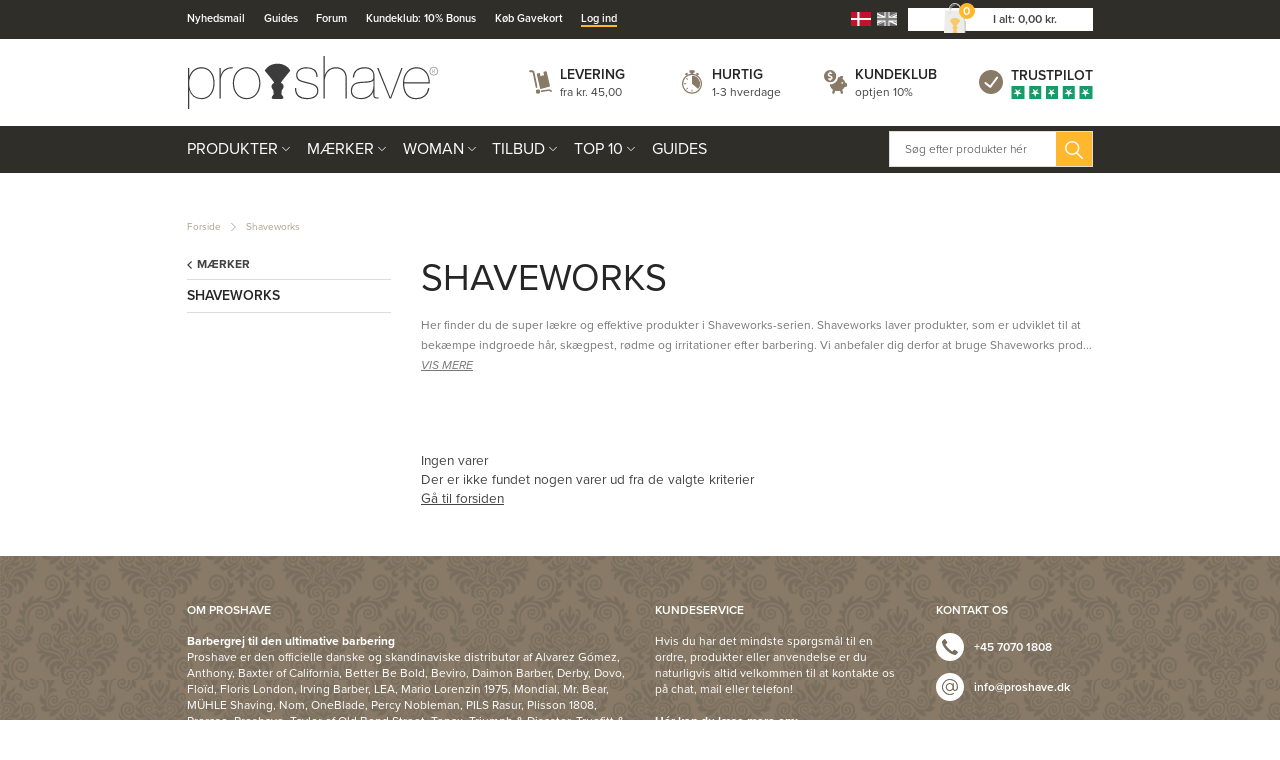

--- FILE ---
content_type: text/html; charset=utf-8
request_url: https://www.proshave.dk/shaveworks.aspx
body_size: 32089
content:
<!DOCTYPE html>
<html lang="da-DK">
<head>
    
    <title>Shaveworks - Behagelig og irritationsfri barbering</title>





<meta http-equiv="Content-Type" content="text/html; charset=utf-8">
<meta http-equiv="x-ua-compatible" content="IE=edge">
<meta id="viewport" name="viewport" content="width=device-width" />
<meta name="SKYPE_TOOLBAR" content="SKYPE_TOOLBAR_PARSER_COMPATIBLE">
<meta name="format-detection" content="telephone=no" />


            <meta property="og:title" content="Shaveworks - Behagelig og irritationsfri barbering" />

            <meta property="og:url" content="https://www.proshave.dk/shaveworks.aspx" />


            <meta property="og:type" content="website" />


            <meta property="og:description" content="Her finder du de super l&#230;kre og effektive produkter i Shaveworks-serien. De perfekte produkter til personlig pleje p&#229; Proshave.dk." />




    <meta name="description" content="Her finder du de super l&#230;kre og effektive produkter i Shaveworks-serien. De perfekte produkter til personlig pleje p&#229; Proshave.dk." />



    <link rel="canonical" href="https://www.proshave.dk/shaveworks.aspx" />



    <link rel="apple-touch-icon" sizes="180x180" href="https://cdn.fotoagent.dk/accumolo/production/themes/proshave.dk_2019/favicons/apple-touch-icon-180x180.png?v=638821254145907045?v=" />
    <link rel="icon" sizes="192x192" href="https://cdn.fotoagent.dk/accumolo/production/themes/proshave.dk_2019/favicons/favicon-192x192.png?v=638821336181131936?v=" />
    <link rel="icon" sizes="196x196" href="https://cdn.fotoagent.dk/accumolo/production/themes/proshave.dk_2019/favicons/favicon-196x196.png?v=638820483884652827?v=" />
    <link rel="icon" sizes="32x32" href="https://cdn.fotoagent.dk/accumolo/production/themes/proshave.dk_2019/favicons/favicon-32x32.png?v=638515513210000000?v=" />





                <script type="application/ld+json">
                    {"@context":"https://schema.org","@type":"BreadcrumbList","numberOfItems":"2","itemListElement":[{"@type":"ListItem","position":"1","item":{"@id":"/","name":"Forside"}},{"@type":"ListItem","position":"2","item":{"@id":"/shaveworks.aspx","name":"Shaveworks"}}]}
                </script>







<link href="https://cdn.fotoagent.dk/accumolo/production/themes/proshave.dk_2019/desktop.min.css?v=8DD5AF6A600BF80" rel="stylesheet" type="text/css" />


    <link href="https://cdn.fotoagent.dk/custom_design_module/10621/desktop.min.css" rel="stylesheet" type="text/css" />









<link rel="stylesheet" href="https://use.typekit.net/jug2dmi.css">


<meta name="google-site-verification" content="uH3NcNpqUPW68sQAgQ4Dm_6utB-tuwl5MnJWt1nSUes" />

<!-- Elfsight Announcement Bar | Outlet -->
<script src="https://elfsightcdn.com/platform.js" async></script>
<div class="elfsight-app-35542c93-1189-467b-a6bf-4a029cdec5e0" data-elfsight-app-lazy></div>



<script type="text/javascript">
    var isMobile = false;
    var isLoggedIn = false;
    var isUseEnhancedGTMData = true;
    var loggedInUserInfo = {};
    
    var isCheckoutPage = false;
    var useFloatLabel = false;
    var marketingCookieConsentApproved = true;
    var statisticCookieConsentApproved = true;
    var functionalCookieConsentApproved = true;
    
    window.lazySizesConfig = window.lazySizesConfig || {};
    window.lazySizesConfig.expand = 500;
    window.lazySizesConfig.expFactor = 2;
    window.lazySizesConfig.hFac = 0.8;

</script>













    <script type="text/javascript">
            var containsGAMainKey = false;
    var containsGASecondaryKey = false;

    </script>






<script>  window.dataLayer = window.dataLayer || [];  dataLayer.push({"category":{"categoryName":"Shaveworks","numberOfProducts":0},"event":"CategoryView","ecommerce":{"impressions":[]},"vatDisplay":"With VAT","pageType":"ProductList","marketingCookieConsentApproved":true,"statisticCookieConsentApproved":true});</script><!-- Google Tag Manager -->
<script>!function(){"use strict";function e(e,t,o){return void 0===t&&(t=""),"cookie"===e?function(e){for(var t=0,o=document.cookie.split(";");t<o.length;t++){var r=o[t].split("=");if(r[0].trim()===e)return r[1]}}(t):"localStorage"===e?(r=t,localStorage.getItem(r)):"jsVariable"===e?window[t]:"cssSelector"===e?(n=t,i=o,a=document.querySelector(n),i?null==a?void 0:a.getAttribute(i):null==a?void 0:a.textContent):void console.warn("invalid uid source",e);var r,n,i,a}!function(t,o,r,n,i,a,c,l,s,u){var d,v,E,I;try{v=l&&(E=navigator.userAgent,(I=/Version\/([0-9\._]+)(.*Mobile)?.*Safari.*/.exec(E))&&parseFloat(I[1])>=16.4)?e(l,"_mcb_id",""):void 0}catch(e){console.error(e)}var g=t;g[n]=g[n]||[],g[n].push({"gtm.start":(new Date).getTime(),event:"gtm.js"});var m=o.getElementsByTagName(r)[0],T=v?"&bi="+encodeURIComponent(v):"",_=o.createElement(r),f=v?"kp"+c:c;_.async=!0,_.src="https://gtm.proshave.dk/"+f+".js?id=GTM-WCNXPV9"+T,null===(d=m.parentNode)||void 0===d||d.insertBefore(_,m)}(window,document,"script","dataLayer",0,0,"bubtndqg","cookie")}();</script>
<!-- End Google Tag Manager -->
</head>
<body class="" onpageshow="mcb.bfcache.onPageShow(event)">
    <!-- Google Tag Manager (noscript) -->
<noscript>
    <iframe src="https://gtm.proshave.dk/ns.html?id=GTM-WCNXPV9" height="0" width="0" style="display:none;visibility:hidden"></iframe>
</noscript>
<!-- End Google Tag Manager (noscript) -->

    

<a class="dummy-viewpoint-checker" style="height:0;width:0">
        <span class="hidden-md"></span>
        <span class="hidden-lg"></span>
        <span class="hidden-xl"></span>
</a>


    <script>
        window.viewPoint = Array.prototype.slice.call(document.querySelectorAll('.dummy-viewpoint-checker span')).filter(function (item) { return !item.offsetWidth && !item.offsetHeight && !item.getClientRects().length; })[0].className.replace("hidden-", "").toUpperCase();
        window.dataLayer[0].viewPoint = window.viewPoint;
        window.dataLayer[0].layoutGuid = '44020';
    </script>
    
    

    
    


    
    

    
    



<section class="section--bg section--top-login collapsed section--header" style="background-color: #E6E0D9"><div class="container"><div class="row"><div class="hidden-xs hidden-sm col-md-12 col-multi-block"><div class="col__inner">

<div class="login-links login-links--horizontal ">

        <div class="login-links__item login-links__new-account">
                <a href="/maccount/Register">Opret bruger</a>
        </div>
        <div class="login-links__item login-links__forgot-password">
                <a href="/maccount/forgotpassword">Glemt adgangskode?</a>
        </div>

</div>

<div id="login-264199" class="login login--horizontal"></div></div></div></div></div></section><section class="section--bg section--header" style="background-color: #302E28"><div class="container"><div class="row"><div class="hidden-xs hidden-sm col-md-8 section__menu-additional"><div class="col__inner"><nav class="menu menu--additional ">
        <div class="menu__group " data-menu-group-name="DK MVC Top-menu p&#229; desktop">
            <div class="menu__title">
                <a data-menu-path="Nyhedsmail" href="https://www.proshave.dk/msubscription/subscribe">Nyhedsmail</a>
            </div>
        </div>
        <div class="menu__group " data-menu-group-name="DK MVC Top-menu p&#229; desktop">
            <div class="menu__title">
                <a data-menu-path="Guides" href="https://www.proshave.dk/Guide-til-den-perfekte-barbering.aspx">Guides</a>
            </div>
        </div>
        <div class="menu__group " data-menu-group-name="DK MVC Top-menu p&#229; desktop">
            <div class="menu__title">
                <a data-menu-path="Forum" href="https://forum.proshave.dk/forum/">Forum</a>
            </div>
        </div>
        <div class="menu__group " data-menu-group-name="DK MVC Top-menu p&#229; desktop">
            <div class="menu__title">
                <a data-menu-path="Kundeklub: 10% Bonus" href="https://www.proshave.dk/maccount/Register">Kundeklub: 10% Bonus</a>
            </div>
        </div>
        <div class="menu__group " data-menu-group-name="DK MVC Top-menu p&#229; desktop">
            <div class="menu__title">
                <a data-menu-path="K&#248;b Gavekort" href="https://www.proshave.dk/digitalt-gavekort.aspx">Køb Gavekort</a>
            </div>
        </div>
        <div class="menu__group " data-menu-group-name="DK MVC Top-menu p&#229; desktop">
            <div class="menu__title">
                <a data-menu-path="Log ind" href="https://www.proshave.dk/login/">Log ind</a>
            </div>
        </div>
    </nav>
</div></div><div class="hidden-xs hidden-sm col-md-4 col-multi-block"><div class="col__inner">


    <div class="language-menu language-menu--gridview ">
        <span class="language-menu__label"></span>

            <ul class="language-menu__options">
                <li class="lang-item lang-item--da lang-item--1 lang-item--active">
                    <a title="Dansk"><i></i></a>
                </li>
                    <li class="lang-item lang-item--en lang-item--2">
                        <a href="//www.proshave.com" title="English"><i></i></a>
                    </li>
            </ul>

    </div>


<div id="dropdowncart-264194" class="cart cart--dropdown cart--action-btn-as-icon"></div></div></div></div></div></section><section class="section--top section--header"><div class="container"><div class="row"><div class="hidden-xs hidden-sm col-md-4 col-lg-4"><div class="col__inner">
<div class="logo ">
    <a href="/"></a>
</div>
</div></div><div class="hidden-xs hidden-sm col-md-8 col-lg-8 col--center-vetical"><div class="col__inner">


<div class="box-list">

<div class="selling--image-text selling--image-text-layout-img-left"><div class="row "><div class="col-6 col-md-3"><div class="col__inner"><div class="selling-item selling-item-levering"><div class="selling-icon"><a href="/modals/article.aspx?id=238844" target="_modal"></a></div><div class="selling-text"><div class="selling-title"><a href="/modals/article.aspx?id=238844" target="_modal">Levering</a></div><div class="selling-content"><a href="/modals/article.aspx?id=238844" target="_modal">fra kr. 45,00</a></div></div></div></div></div><div class="col-6 col-md-3"><div class="col__inner"><div class="selling-item selling-item-hurtig"><div class="selling-icon"><a href="/modals/article.aspx?id=238845" target="_modal"></a></div><div class="selling-text"><div class="selling-title"><a href="/modals/article.aspx?id=238845" target="_modal">Hurtig</a></div><div class="selling-content"><a href="/modals/article.aspx?id=238845" target="_modal">1-3 hverdage</a></div></div></div></div></div><div class="col-6 col-md-3"><div class="col__inner"><div class="selling-item selling-item-fragtfrit"><div class="selling-icon"><a href="/modals/article.aspx?id=238846" target="_modal"></a></div><div class="selling-text"><div class="selling-title"><a href="/maccount/Register">Kundeklub</a></div><div class="selling-content"><a href="/maccount/Register">optjen 10%</a></div></div></div></div></div><div class="col-6 col-md-3"><div class="col__inner"><div class="selling-item selling-item-trustpilot"><div class="selling-icon"><a href="https://dk.trustpilot.com/review/www.proshave.dk" target="_blank"></a></div><div class="selling-text"><div class="selling-title"><a href="https://dk.trustpilot.com/review/www.proshave.dk" target="_blank">Trustpilot</a></div><div class="selling-content"><a href="https://dk.trustpilot.com/review/www.proshave.dk" target="_blank"></a></div></div></div></div></div></div></div></div>

</div></div></div></div></section><section class="section--bg section--main-navigation section--stickable section--header" style="background-color: #302E28"><div class="container"><div class="row"><div class="hidden-xs hidden-sm col-md-9 col-lg-9 col-xl-9"><div class="col__inner"><nav class="menu menu--main menu--dropdown ">
        <div class="menu__group menu__group--children menu__group--has-right-box" data-menu-group-name="DK MVC menu p&#229; desktop og mobil">
            <div class="menu__title">
                <a data-menu-path="Produkter" href="https://www.proshave.dk/produkter.aspx">Produkter</a>
            </div>
    <div class="menu__subitems menu__subitems--level-0 menu__subitems--expand">
        <ul>
                <li class="menu__item menu__item--children">
                        <a data-menu-path="Produkter^^" class="menu__subitems-title menu__subitems-title--level-1"></a>
                        <div class="menu__subitems menu__subitems--level-1 ">
        <ul>
                <li class="menu__item ">
                        <a data-menu-path="Produkter^^^^Aftershave" class="menu__subitems-title menu__subitems-title--level-2" href="https://www.proshave.dk/aftershave.aspx" data-img="https://www.fotoagent.dk/single_picture/10621/158/medium/Aftershave_Dropdo_n.jpg" data-img-ratio="133.125%" onmouseover="mcb.menu.hoverImageSubMenu(this)" onmouseout="mcb.menu.unhoverImageSubMenu()">Aftershave</a>
                                    </li>
                <li class="menu__item ">
                        <a data-menu-path="Produkter^^^^Ansigtspleje" class="menu__subitems-title menu__subitems-title--level-2" href="https://www.proshave.dk/Ansigtspleje.aspx" data-img="https://www.fotoagent.dk/single_picture/10621/158/medium/Ansigtspleje.jpg" data-img-ratio="133.125%" onmouseover="mcb.menu.hoverImageSubMenu(this)" onmouseout="mcb.menu.unhoverImageSubMenu()">Ansigtspleje</a>
                                    </li>
                <li class="menu__item ">
                        <a data-menu-path="Produkter^^^^Barberblade" class="menu__subitems-title menu__subitems-title--level-2" href="https://www.proshave.dk/barberblade.aspx" data-img="https://www.fotoagent.dk/single_picture/10621/158/medium/Barberblade_Dropdown.jpg" data-img-ratio="133.125%" onmouseover="mcb.menu.hoverImageSubMenu(this)" onmouseout="mcb.menu.unhoverImageSubMenu()">Barberblade</a>
                                    </li>
                <li class="menu__item ">
                        <a data-menu-path="Produkter^^^^Barbercreme" class="menu__subitems-title menu__subitems-title--level-2" href="https://www.proshave.dk/barbercreme.aspx" data-img="https://www.fotoagent.dk/single_picture/10621/158/medium/til_barbering_Dropdo_n(1).jpg" data-img-ratio="133.125%" onmouseover="mcb.menu.hoverImageSubMenu(this)" onmouseout="mcb.menu.unhoverImageSubMenu()">Barbercreme</a>
                                    </li>
                <li class="menu__item ">
                        <a data-menu-path="Produkter^^^^Barbergel" class="menu__subitems-title menu__subitems-title--level-2" href="https://www.proshave.dk/barbergel.aspx" data-img="https://www.fotoagent.dk/single_picture/10621/158/medium/Barbergel_(1).jpg" data-img-ratio="133.125%" onmouseover="mcb.menu.hoverImageSubMenu(this)" onmouseout="mcb.menu.unhoverImageSubMenu()">Barbergel</a>
                                    </li>
                <li class="menu__item ">
                        <a data-menu-path="Produkter^^^^Barbering" class="menu__subitems-title menu__subitems-title--level-2" href="https://www.proshave.dk/barbering.aspx" data-img="https://www.fotoagent.dk/single_picture/10621/158/medium/R_89.jpg" data-img-ratio="133.125%" onmouseover="mcb.menu.hoverImageSubMenu(this)" onmouseout="mcb.menu.unhoverImageSubMenu()">Barbering</a>
                                    </li>
                <li class="menu__item ">
                        <a data-menu-path="Produkter^^^^Barberkniv" class="menu__subitems-title menu__subitems-title--level-2" href="https://www.proshave.dk/barberkniv.aspx" data-img="https://www.fotoagent.dk/single_picture/10621/158/medium/Barberkniv.jpg" data-img-ratio="133.125%" onmouseover="mcb.menu.hoverImageSubMenu(this)" onmouseout="mcb.menu.unhoverImageSubMenu()">Barberkniv</a>
                                    </li>
                <li class="menu__item ">
                        <a data-menu-path="Produkter^^^^Barberkost" class="menu__subitems-title menu__subitems-title--level-2" href="https://www.proshave.dk/Barberkost.aspx" data-img="https://www.fotoagent.dk/single_picture/10621/158/medium/Barberkost__Dropdo_n.jpg" data-img-ratio="133.125%" onmouseover="mcb.menu.hoverImageSubMenu(this)" onmouseout="mcb.menu.unhoverImageSubMenu()">Barberkost</a>
                                    </li>
                <li class="menu__item ">
                        <a data-menu-path="Produkter^^^^Barberolie" class="menu__subitems-title menu__subitems-title--level-2" href="https://www.proshave.dk/barberolie.aspx" data-img="https://www.fotoagent.dk/single_picture/10621/158/medium/Barberolie_(1)_(2).jpg" data-img-ratio="133.125%" onmouseover="mcb.menu.hoverImageSubMenu(this)" onmouseout="mcb.menu.unhoverImageSubMenu()">Barberolie</a>
                                    </li>
                <li class="menu__item ">
                        <a data-menu-path="Produkter^^^^Barbermaskine" class="menu__subitems-title menu__subitems-title--level-2" href="https://www.proshave.dk/barbermaskine.aspx" data-img="https://www.fotoagent.dk/single_picture/10621/158/medium/Vanish.jpg" data-img-ratio="133.125%" onmouseover="mcb.menu.hoverImageSubMenu(this)" onmouseout="mcb.menu.unhoverImageSubMenu()">Barbermaskine</a>
                                    </li>
                <li class="menu__item ">
                        <a data-menu-path="Produkter^^^^Barberskraber" class="menu__subitems-title menu__subitems-title--level-2" href="https://www.proshave.dk/skraber.aspx" data-img="https://www.fotoagent.dk/single_picture/10621/158/medium/Skraber(2).jpg" data-img-ratio="133.125%" onmouseover="mcb.menu.hoverImageSubMenu(this)" onmouseout="mcb.menu.unhoverImageSubMenu()">Barberskraber</a>
                                    </li>
                <li class="menu__item ">
                        <a data-menu-path="Produkter^^^^Barberskum" class="menu__subitems-title menu__subitems-title--level-2" href="https://www.proshave.dk/barberskum.aspx" data-img="https://www.fotoagent.dk/single_picture/10621/158/medium/Barberskum__Dropdo_n.jpg" data-img-ratio="133.125%" onmouseover="mcb.menu.hoverImageSubMenu(this)" onmouseout="mcb.menu.unhoverImageSubMenu()">Barberskum</a>
                                    </li>
                <li class="menu__item ">
                        <a data-menu-path="Produkter^^^^Barbers&#230;be" class="menu__subitems-title menu__subitems-title--level-2" href="https://www.proshave.dk/barbersaebe.aspx" data-img="https://www.fotoagent.dk/single_picture/10621/158/medium/Barbers&#195;&#166;be_Dropdown.jpg" data-img-ratio="133.125%" onmouseover="mcb.menu.hoverImageSubMenu(this)" onmouseout="mcb.menu.unhoverImageSubMenu()">Barbersæbe</a>
                                    </li>
                <li class="menu__item ">
                        <a data-menu-path="Produkter^^^^Barbers&#230;t" class="menu__subitems-title menu__subitems-title--level-2" href="https://www.proshave.dk/barbersaet.aspx" data-img="https://www.fotoagent.dk/single_picture/10621/158/medium/Starts_t_Dropdo_n.jpg" data-img-ratio="133.125%" onmouseover="mcb.menu.hoverImageSubMenu(this)" onmouseout="mcb.menu.unhoverImageSubMenu()">Barbersæt</a>
                                    </li>
                <li class="menu__item ">
                        <a data-menu-path="Produkter^^^^Bolig &amp; Hushold" class="menu__subitems-title menu__subitems-title--level-2" href="https://www.proshave.dk/bolig-og-hushold.aspx" data-img="https://www.fotoagent.dk/single_picture/10621/158/medium/Bolig.jpg" data-img-ratio="133.125%" onmouseover="mcb.menu.hoverImageSubMenu(this)" onmouseout="mcb.menu.unhoverImageSubMenu()">Bolig & Hushold</a>
                                    </li>
                <li class="menu__item ">
                        <a data-menu-path="Produkter^^^^Deodorant" class="menu__subitems-title menu__subitems-title--level-2" href="https://www.proshave.dk/deodorant.aspx" data-img="https://www.fotoagent.dk/single_picture/10621/158/medium/Deodorant.jpg" data-img-ratio="133.125%" onmouseover="mcb.menu.hoverImageSubMenu(this)" onmouseout="mcb.menu.unhoverImageSubMenu()">Deodorant</a>
                                    </li>
                <li class="menu__item ">
                        <a data-menu-path="Produkter^^^^Fodpleje" class="menu__subitems-title menu__subitems-title--level-2" href="https://www.proshave.dk/fodpleje.aspx" data-img="https://www.fotoagent.dk/single_picture/10621/158/medium/Fodpleje__Dropdo_n.jpg" data-img-ratio="133.125%" onmouseover="mcb.menu.hoverImageSubMenu(this)" onmouseout="mcb.menu.unhoverImageSubMenu()">Fodpleje</a>
                                    </li>
                <li class="menu__item ">
                        <a data-menu-path="Produkter^^^^Gavekort &#127873;" class="menu__subitems-title menu__subitems-title--level-2" href="https://www.proshave.dk/proshave-gavekort.aspx" data-img="https://www.fotoagent.dk/single_picture/10621/158/medium/Gavekort.jpg" data-img-ratio="133.125%" onmouseover="mcb.menu.hoverImageSubMenu(this)" onmouseout="mcb.menu.unhoverImageSubMenu()">Gavekort 🎁</a>
                                    </li>
                <li class="menu__item ">
                        <a data-menu-path="Produkter^^^^Hovedbarbering" class="menu__subitems-title menu__subitems-title--level-2" href="https://www.proshave.dk/barbering-af-hovedet.aspx" data-img="https://www.fotoagent.dk/single_picture/10621/158/medium/Hovedbarbering.jpg" data-img-ratio="133.125%" onmouseover="mcb.menu.hoverImageSubMenu(this)" onmouseout="mcb.menu.unhoverImageSubMenu()">Hovedbarbering</a>
                                    </li>
                <li class="menu__item ">
                        <a data-menu-path="Produkter^^^^H&#229;ndpleje" class="menu__subitems-title menu__subitems-title--level-2" href="https://www.proshave.dk/haandpleje.aspx" data-img="https://www.fotoagent.dk/single_picture/10621/158/medium/Ha__ndcreme__Dropdo_n.jpg" data-img-ratio="133.125%" onmouseover="mcb.menu.hoverImageSubMenu(this)" onmouseout="mcb.menu.unhoverImageSubMenu()">Håndpleje</a>
                                    </li>
                <li class="menu__item ">
                        <a data-menu-path="Produkter^^^^H&#229;rpleje" class="menu__subitems-title menu__subitems-title--level-2" href="https://www.proshave.dk/haarpleje.aspx" data-img="https://www.fotoagent.dk/single_picture/10621/158/medium/Shampoo(2).jpg" data-img-ratio="133.125%" onmouseover="mcb.menu.hoverImageSubMenu(this)" onmouseout="mcb.menu.unhoverImageSubMenu()">Hårpleje</a>
                                    </li>
                <li class="menu__item ">
                        <a data-menu-path="Produkter^^^^H&#229;rtonic" class="menu__subitems-title menu__subitems-title--level-2" href="https://www.proshave.dk/haartonic-og-haarvand.aspx" data-img="https://www.fotoagent.dk/single_picture/10621/158/medium/Ha__rtonic__Dropdo_n.jpg" data-img-ratio="133.125%" onmouseover="mcb.menu.hoverImageSubMenu(this)" onmouseout="mcb.menu.unhoverImageSubMenu()">Hårtonic</a>
                                    </li>
                <li class="menu__item ">
                        <a data-menu-path="Produkter^^^^H&#229;rvoks &amp; Styling" class="menu__subitems-title menu__subitems-title--level-2" href="https://www.proshave.dk/voks-og-styling.aspx" data-img="https://www.fotoagent.dk/single_picture/10621/158/medium/Voks___Styling.jpg" data-img-ratio="133.125%" onmouseover="mcb.menu.hoverImageSubMenu(this)" onmouseout="mcb.menu.unhoverImageSubMenu()">Hårvoks & Styling</a>
                                    </li>
                <li class="menu__item ">
                        <a data-menu-path="Produkter^^^^Intimbarbering" class="menu__subitems-title menu__subitems-title--level-2" href="https://www.proshave.dk/produkter-til-intimbarbering.aspx" data-img="https://www.fotoagent.dk/single_picture/10621/158/medium/Intimbarbering_Dropdo_n.jpg" data-img-ratio="133.125%" onmouseover="mcb.menu.hoverImageSubMenu(this)" onmouseout="mcb.menu.unhoverImageSubMenu()">Intimbarbering</a>
                                    </li>
                <li class="menu__item ">
                        <a data-menu-path="Produkter^^^^Kamme &amp; B&#248;rste" class="menu__subitems-title menu__subitems-title--level-2" href="https://www.proshave.dk/kamme-og-haarboerste.aspx" data-img="https://www.fotoagent.dk/single_picture/10621/158/medium/Kam_Dropdo_n.jpg" data-img-ratio="133.125%" onmouseover="mcb.menu.hoverImageSubMenu(this)" onmouseout="mcb.menu.unhoverImageSubMenu()">Kamme & Børste</a>
                                    </li>
                <li class="menu__item ">
                        <a data-menu-path="Produkter^^^^Kondomer" class="menu__subitems-title menu__subitems-title--level-2" href="https://www.proshave.dk/kondomer.aspx" data-img="https://www.fotoagent.dk/single_picture/10621/158/medium/Kondomer___Durex_Dropdo_n.jpg" data-img-ratio="133.125%" onmouseover="mcb.menu.hoverImageSubMenu(this)" onmouseout="mcb.menu.unhoverImageSubMenu()">Kondomer</a>
                                    </li>
                <li class="menu__item ">
                        <a data-menu-path="Produkter^^^^Kropspleje" class="menu__subitems-title menu__subitems-title--level-2" href="https://www.proshave.dk/Kropspleje.aspx" data-img="https://www.fotoagent.dk/single_picture/10621/158/medium/Kropspleje.jpg" data-img-ratio="133.125%" onmouseover="mcb.menu.hoverImageSubMenu(this)" onmouseout="mcb.menu.unhoverImageSubMenu()">Kropspleje</a>
                                    </li>
        </ul>
    </div>
                </li>
                <li class="menu__item menu__item--children">
                        <a data-menu-path="Produkter^^" class="menu__subitems-title menu__subitems-title--level-1"></a>
                        <div class="menu__subitems menu__subitems--level-1 ">
        <ul>
                <li class="menu__item ">
                        <a data-menu-path="Produkter^^^^K&#248;kkenknive" class="menu__subitems-title menu__subitems-title--level-2" href="https://www.proshave.dk/koekkenknive.aspx" data-img="https://www.fotoagent.dk/single_picture/10621/158/medium/Mandegrej_Dropdo_n_(1).jpg" data-img-ratio="133.125%" onmouseover="mcb.menu.hoverImageSubMenu(this)" onmouseout="mcb.menu.unhoverImageSubMenu()">Køkkenknive</a>
                                    </li>
                <li class="menu__item ">
                        <a data-menu-path="Produkter^^^^Mandegrej" class="menu__subitems-title menu__subitems-title--level-2" href="https://www.proshave.dk/mandegrej.aspx" data-img="" data-img-ratio="" onmouseover="mcb.menu.hoverImageSubMenu(this)" onmouseout="mcb.menu.unhoverImageSubMenu()">Mandegrej</a>
                                    </li>
                <li class="menu__item ">
                        <a data-menu-path="Produkter^^^^Manicures&#230;t" class="menu__subitems-title menu__subitems-title--level-2" href="https://www.proshave.dk/manicuresaet-velplejede-haender-og-negle.aspx" data-img="https://www.fotoagent.dk/single_picture/10621/158/medium/Manicuresaet_Fjern_etui_.jpg" data-img-ratio="133.125%" onmouseover="mcb.menu.hoverImageSubMenu(this)" onmouseout="mcb.menu.unhoverImageSubMenu()">Manicuresæt</a>
                                    </li>
                <li class="menu__item ">
                        <a data-menu-path="Produkter^^^^Negleredskaber &amp; Pincetter" class="menu__subitems-title menu__subitems-title--level-2" href="https://www.proshave.dk/negleredskaber.aspx" data-img="https://www.fotoagent.dk/single_picture/10621/158/medium/Fodpleje(4).jpg" data-img-ratio="133.125%" onmouseover="mcb.menu.hoverImageSubMenu(this)" onmouseout="mcb.menu.unhoverImageSubMenu()">Negleredskaber & Pincetter</a>
                                    </li>
                <li class="menu__item ">
                        <a data-menu-path="Produkter^^^^Parfume" class="menu__subitems-title menu__subitems-title--level-2" href="https://www.proshave.dk/parfumer-og-dufte-til-maend.aspx" data-img="https://www.fotoagent.dk/single_picture/10621/158/medium/Parfume_-_Maend.jpg" data-img-ratio="133.125%" onmouseover="mcb.menu.hoverImageSubMenu(this)" onmouseout="mcb.menu.unhoverImageSubMenu()">Parfume</a>
                                    </li>
                <li class="menu__item ">
                        <a data-menu-path="Produkter^^^^Preshave" class="menu__subitems-title menu__subitems-title--level-2" href="https://www.proshave.dk/preshave.aspx" data-img="https://www.fotoagent.dk/single_picture/10621/158/medium/Preshave.jpg" data-img-ratio="133.125%" onmouseover="mcb.menu.hoverImageSubMenu(this)" onmouseout="mcb.menu.unhoverImageSubMenu()">Preshave</a>
                                    </li>
                <li class="menu__item ">
                        <a data-menu-path="Produkter^^^^Produkts&#230;t &#127942;" class="menu__subitems-title menu__subitems-title--level-2" href="https://www.proshave.dk/produktsaet.aspx" data-img="https://www.fotoagent.dk/single_picture/10621/158/medium/Produktsaet.jpg" data-img-ratio="133.125%" onmouseover="mcb.menu.hoverImageSubMenu(this)" onmouseout="mcb.menu.unhoverImageSubMenu()">Produktsæt 🏆</a>
                                    </li>
                <li class="menu__item ">
                        <a data-menu-path="Produkter^^^^Rejses&#230;t" class="menu__subitems-title menu__subitems-title--level-2" href="https://www.proshave.dk/rejsesaet.aspx" data-img="https://www.fotoagent.dk/single_picture/10621/158/medium/Rejses_t_Dropdo_n.jpg" data-img-ratio="133.125%" onmouseover="mcb.menu.hoverImageSubMenu(this)" onmouseout="mcb.menu.unhoverImageSubMenu()">Rejsesæt</a>
                                    </li>
                <li class="menu__item ">
                        <a data-menu-path="Produkter^^^^Sakse" class="menu__subitems-title menu__subitems-title--level-2" href="https://www.proshave.dk/sakse.aspx" data-img="https://www.fotoagent.dk/single_picture/10621/158/medium/Sakse_Dropdown_(1)_(2).jpg" data-img-ratio="133.125%" onmouseover="mcb.menu.hoverImageSubMenu(this)" onmouseout="mcb.menu.unhoverImageSubMenu()">Sakse</a>
                                    </li>
                <li class="menu__item ">
                        <a data-menu-path="Produkter^^^^Samples" class="menu__subitems-title menu__subitems-title--level-2" href="https://www.proshave.dk/samples-vareproever-duftproever.aspx" data-img="https://www.fotoagent.dk/single_picture/10621/158/medium/Sample.jpg" data-img-ratio="133.125%" onmouseover="mcb.menu.hoverImageSubMenu(this)" onmouseout="mcb.menu.unhoverImageSubMenu()">Samples</a>
                                    </li>
                <li class="menu__item ">
                        <a data-menu-path="Produkter^^^^Selvbruner" class="menu__subitems-title menu__subitems-title--level-2" href="https://www.proshave.dk/selvbruner.aspx" data-img="https://www.fotoagent.dk/single_picture/10621/158/medium/Selvbruner.jpg" data-img-ratio="133.125%" onmouseover="mcb.menu.hoverImageSubMenu(this)" onmouseout="mcb.menu.unhoverImageSubMenu()">Selvbruner</a>
                                    </li>
                <li class="menu__item ">
                        <a data-menu-path="Produkter^^^^Shampoo &amp; Balsam" class="menu__subitems-title menu__subitems-title--level-2" href="https://www.proshave.dk/haarpleje.aspx" data-img="https://www.fotoagent.dk/single_picture/10621/158/medium/Shampoo_(1)_(2).jpg" data-img-ratio="133.125%" onmouseover="mcb.menu.hoverImageSubMenu(this)" onmouseout="mcb.menu.unhoverImageSubMenu()">Shampoo & Balsam</a>
                                    </li>
                <li class="menu__item ">
                        <a data-menu-path="Produkter^^^^Shavette" class="menu__subitems-title menu__subitems-title--level-2" href="https://www.proshave.dk/shavette.aspx" data-img="https://www.fotoagent.dk/single_picture/10621/158/medium/Shavette.jpg" data-img-ratio="133.125%" onmouseover="mcb.menu.hoverImageSubMenu(this)" onmouseout="mcb.menu.unhoverImageSubMenu()">Shavette</a>
                                    </li>
                <li class="menu__item ">
                        <a data-menu-path="Produkter^^^^Skraber" class="menu__subitems-title menu__subitems-title--level-2" href="https://www.proshave.dk/skraber.aspx" data-img="https://www.fotoagent.dk/single_picture/10621/158/medium/Skraber.jpg" data-img-ratio="133.125%" onmouseover="mcb.menu.hoverImageSubMenu(this)" onmouseout="mcb.menu.unhoverImageSubMenu()">Skraber</a>
                                    </li>
                <li class="menu__item ">
                        <a data-menu-path="Produkter^^^^Sk&#230;golie" class="menu__subitems-title menu__subitems-title--level-2" href="https://www.proshave.dk/skaegolie.aspx" data-img="https://www.fotoagent.dk/single_picture/10621/158/medium/Skaegolie.jpg" data-img-ratio="133.125%" onmouseover="mcb.menu.hoverImageSubMenu(this)" onmouseout="mcb.menu.unhoverImageSubMenu()">Skægolie</a>
                                    </li>
                <li class="menu__item ">
                        <a data-menu-path="Produkter^^^^Sk&#230;gpleje" class="menu__subitems-title menu__subitems-title--level-2" href="https://www.proshave.dk/skaegpleje-plej-dit-skaeg.aspx" data-img="https://www.fotoagent.dk/single_picture/10621/158/medium/Skaegpleje.jpg" data-img-ratio="133.125%" onmouseover="mcb.menu.hoverImageSubMenu(this)" onmouseout="mcb.menu.unhoverImageSubMenu()">Skægpleje</a>
                                    </li>
                <li class="menu__item ">
                        <a data-menu-path="Produkter^^^^Sk&#230;gshampoo" class="menu__subitems-title menu__subitems-title--level-2" href="https://www.proshave.dk/skaegshampoo.aspx" data-img="https://www.fotoagent.dk/single_picture/10621/158/medium/Skaegshampoo.jpg" data-img-ratio="133.125%" onmouseover="mcb.menu.hoverImageSubMenu(this)" onmouseout="mcb.menu.unhoverImageSubMenu()">Skægshampoo</a>
                                    </li>
                <li class="menu__item ">
                        <a data-menu-path="Produkter^^^^Sk&#230;gtrimmer" class="menu__subitems-title menu__subitems-title--level-2" href="https://www.proshave.dk/skaegtrimmer.aspx" data-img="https://www.fotoagent.dk/single_picture/10621/158/medium/Skaegtrimmer.jpg" data-img-ratio="133.125%" onmouseover="mcb.menu.hoverImageSubMenu(this)" onmouseout="mcb.menu.unhoverImageSubMenu()">Skægtrimmer</a>
                                    </li>
                <li class="menu__item ">
                        <a data-menu-path="Produkter^^^^Sk&#230;gvoks" class="menu__subitems-title menu__subitems-title--level-2" href="https://www.proshave.dk/skaegvoks-og-moustache-wax.aspx" data-img="https://www.fotoagent.dk/single_picture/10621/158/medium/Skaegvoks.jpg" data-img-ratio="133.125%" onmouseover="mcb.menu.hoverImageSubMenu(this)" onmouseout="mcb.menu.unhoverImageSubMenu()">Skægvoks</a>
                                    </li>
                <li class="menu__item ">
                        <a data-menu-path="Produkter^^^^Solcreme ☀️" class="menu__subitems-title menu__subitems-title--level-2" href="https://www.proshave.dk/solcreme.aspx" data-img="https://www.fotoagent.dk/single_picture/10621/158/medium/Solcreme_Dropdo_n.jpg" data-img-ratio="133.125%" onmouseover="mcb.menu.hoverImageSubMenu(this)" onmouseout="mcb.menu.unhoverImageSubMenu()">Solcreme ☀️</a>
                                    </li>
                <li class="menu__item ">
                        <a data-menu-path="Produkter^^^^Starts&#230;t &amp; Gaveideer" class="menu__subitems-title menu__subitems-title--level-2" href="https://www.proshave.dk/Startsaet.aspx" data-img="https://www.fotoagent.dk/single_picture/10621/158/medium/Starts__t__Dropdo_n.jpg" data-img-ratio="133.125%" onmouseover="mcb.menu.hoverImageSubMenu(this)" onmouseout="mcb.menu.unhoverImageSubMenu()">Startsæt & Gaveideer</a>
                                    </li>
                <li class="menu__item ">
                        <a data-menu-path="Produkter^^^^S&#230;be" class="menu__subitems-title menu__subitems-title--level-2" href="https://www.proshave.dk/saebe.aspx" data-img="https://www.fotoagent.dk/single_picture/10621/158/medium/Saebe.jpg" data-img-ratio="133.125%" onmouseover="mcb.menu.hoverImageSubMenu(this)" onmouseout="mcb.menu.unhoverImageSubMenu()">Sæbe</a>
                                    </li>
                <li class="menu__item ">
                        <a data-menu-path="Produkter^^^^Talkum" class="menu__subitems-title menu__subitems-title--level-2" href="https://www.proshave.dk/talkum.aspx" data-img="https://www.fotoagent.dk/single_picture/10621/158/medium/Talc.jpg" data-img-ratio="133.125%" onmouseover="mcb.menu.hoverImageSubMenu(this)" onmouseout="mcb.menu.unhoverImageSubMenu()">Talkum</a>
                                    </li>
                <li class="menu__item ">
                        <a data-menu-path="Produkter^^^^Tandpleje" class="menu__subitems-title menu__subitems-title--level-2" href="https://www.proshave.dk/tandpleje.aspx" data-img="https://www.fotoagent.dk/single_picture/10621/158/medium/Tandpasta.jpg" data-img-ratio="133.125%" onmouseover="mcb.menu.hoverImageSubMenu(this)" onmouseout="mcb.menu.unhoverImageSubMenu()">Tandpleje</a>
                                    </li>
                <li class="menu__item ">
                        <a data-menu-path="Produkter^^^^Tilbeh&#248;r" class="menu__subitems-title menu__subitems-title--level-2" href="https://www.proshave.dk/tilbehoer.aspx" data-img="https://www.fotoagent.dk/single_picture/10621/158/medium/Tilbehor.jpg" data-img-ratio="133.125%" onmouseover="mcb.menu.hoverImageSubMenu(this)" onmouseout="mcb.menu.unhoverImageSubMenu()">Tilbehør</a>
                                    </li>
                <li class="menu__item ">
                        <a data-menu-path="Produkter^^^^Trimmer" class="menu__subitems-title menu__subitems-title--level-2" href="https://www.proshave.dk/haar-og-skaegtrimmer.aspx" data-img="https://www.fotoagent.dk/single_picture/10621/158/medium/Trimmer.jpg" data-img-ratio="133.125%" onmouseover="mcb.menu.hoverImageSubMenu(this)" onmouseout="mcb.menu.unhoverImageSubMenu()">Trimmer</a>
                                    </li>
                <li class="menu__item ">
                        <a data-menu-path="Produkter^^^^Vedligehold &amp; Pleje" class="menu__subitems-title menu__subitems-title--level-2" href="https://www.proshave.dk/vedligehold-og-pleje.aspx" data-img="https://www.fotoagent.dk/single_picture/10621/158/medium/Vedligehold__Dropdo_n(1).jpg" data-img-ratio="133.125%" onmouseover="mcb.menu.hoverImageSubMenu(this)" onmouseout="mcb.menu.unhoverImageSubMenu()">Vedligehold & Pleje</a>
                                    </li>
        </ul>
    </div>
                </li>
                <li class="menu__item menu__item--children">
                        <a data-menu-path="Produkter^^" class="menu__subitems-title menu__subitems-title--level-1"></a>
                        <div class="menu__subitems menu__subitems--level-1 ">
        <ul>
                <li class="menu__item ">
                        <a data-menu-path="Produkter^^^^NYE VARER" class="menu__subitems-title menu__subitems-title--level-2" href="https://www.proshave.dk/nye-varer.aspx" data-img="" data-img-ratio="" onmouseover="mcb.menu.hoverImageSubMenu(this)" onmouseout="mcb.menu.unhoverImageSubMenu()"><b>NYE VARER</b></a>
                                    </li>
                <li class="menu__item ">
                        <a data-menu-path="Produkter^^^^VEGANSKE PRODUKTER &#127793;" class="menu__subitems-title menu__subitems-title--level-2" href="https://www.proshave.dk/veganske-produkter.aspx" data-img="" data-img-ratio="" onmouseover="mcb.menu.hoverImageSubMenu(this)" onmouseout="mcb.menu.unhoverImageSubMenu()"><b>VEGANSKE PRODUKTER 🌱</b></a>
                                    </li>
                <li class="menu__item ">
                        <a data-menu-path="Produkter^^^^PARFUME-FRI PRODUKTER" class="menu__subitems-title menu__subitems-title--level-2" href="https://www.proshave.dk/parfumefri-produkter-produkter-uden-parfume.aspx" data-img="" data-img-ratio="" onmouseover="mcb.menu.hoverImageSubMenu(this)" onmouseout="mcb.menu.unhoverImageSubMenu()"><b>PARFUME-FRI PRODUKTER</b></a>
                                    </li>
                <li class="menu__item ">
                        <a data-menu-path="Produkter^^^^AWARD-VINDERE &#129351;" class="menu__subitems-title menu__subitems-title--level-2" href="https://www.proshave.dk/award-vindere.aspx" data-img="" data-img-ratio="" onmouseover="mcb.menu.hoverImageSubMenu(this)" onmouseout="mcb.menu.unhoverImageSubMenu()"><b>AWARD-VINDERE</b> 🥇</a>
                                    </li>
                <li class="menu__item ">
                        <a data-menu-path="Produkter^^^^KUNDERNES FAVORITTER" class="menu__subitems-title menu__subitems-title--level-2" href="https://www.proshave.dk/kundernes-favoritter.aspx" data-img="" data-img-ratio="" onmouseover="mcb.menu.hoverImageSubMenu(this)" onmouseout="mcb.menu.unhoverImageSubMenu()"><b>KUNDERNES FAVORITTER</b></a>
                                    </li>
                <li class="menu__item ">
                        <a data-menu-path="Produkter^^^^OUTLET" class="menu__subitems-title menu__subitems-title--level-2" href="https://www.proshave.dk/outlet.aspx" data-img="" data-img-ratio="" onmouseover="mcb.menu.hoverImageSubMenu(this)" onmouseout="mcb.menu.unhoverImageSubMenu()"><b>OUTLET</b></a>
                                    </li>
                <li class="menu__item ">
                        <a data-menu-path="Produkter^^^^F&#248;r Barbering" class="menu__subitems-title menu__subitems-title--level-2" href="https://www.proshave.dk/Foer-Barbering.aspx" data-img="https://www.fotoagent.dk/single_picture/10621/158/medium/Preshave_(1)_(2).jpg" data-img-ratio="133.125%" onmouseover="mcb.menu.hoverImageSubMenu(this)" onmouseout="mcb.menu.unhoverImageSubMenu()"><i>Før Barbering</i></a>
                                    </li>
                <li class="menu__item ">
                        <a data-menu-path="Produkter^^^^Under Barbering" class="menu__subitems-title menu__subitems-title--level-2" href="https://www.proshave.dk/Til-Barbering.aspx" data-img="https://www.fotoagent.dk/single_picture/10621/158/medium/Under_barbering__Dropdo_n.jpg" data-img-ratio="133.125%" onmouseover="mcb.menu.hoverImageSubMenu(this)" onmouseout="mcb.menu.unhoverImageSubMenu()"><i>Under Barbering</i></a>
                                    </li>
                <li class="menu__item ">
                        <a data-menu-path="Produkter^^^^Efter Barbering" class="menu__subitems-title menu__subitems-title--level-2" href="https://www.proshave.dk/Efter-Barbering.aspx" data-img="https://www.fotoagent.dk/single_picture/10621/158/medium/1Aftershave_Dropdo_n.jpg" data-img-ratio="133.125%" onmouseover="mcb.menu.hoverImageSubMenu(this)" onmouseout="mcb.menu.unhoverImageSubMenu()"><i>Efter Barbering</i></a>
                                    </li>
                <li class="menu__item ">
                        <a data-menu-path="Produkter^^^^Probleml&#248;sere" class="menu__subitems-title menu__subitems-title--level-2" href="https://www.proshave.dk/problemloesere.aspx" data-img="" data-img-ratio="" onmouseover="mcb.menu.hoverImageSubMenu(this)" onmouseout="mcb.menu.unhoverImageSubMenu()"><i>Problemløsere</i></a>
                                    </li>
        </ul>
    </div>
                </li>
        </ul>
            <div class="box-list menu_right-box">
                <div class="box box--image">
                    <div class="box__image">
                        <div class="box__image-inner ratio_custom" style="padding-bottom: 100%">
                            <img src="[data-uri]" />
                        </div>
                    </div>
                </div>
            </div>
    </div>
        </div>
        <div class="menu__group menu__group--children menu__group--has-right-box" data-menu-group-name="DK MVC menu p&#229; desktop og mobil">
            <div class="menu__title">
                <a data-menu-path="M&#230;rker" href="https://www.proshave.dk/Maerker.aspx">Mærker</a>
            </div>
    <div class="menu__subitems menu__subitems--level-0 menu__subitems--expand">
        <ul>
                <li class="menu__item menu__item--children">
                        <a data-menu-path="M&#230;rker^^" class="menu__subitems-title menu__subitems-title--level-1"></a>
                        <div class="menu__subitems menu__subitems--level-1 ">
        <ul>
                <li class="menu__item ">
                        <a data-menu-path="M&#230;rker^^^^Abbate Y La Mantia" class="menu__subitems-title menu__subitems-title--level-2" href="https://www.proshave.dk/abbate-y-la-mantia.aspx" data-img="https://www.fotoagent.dk/single_picture/10621/158/medium/Abbate_Y_La_Mantia.jpg" data-img-ratio="133.125%" onmouseover="mcb.menu.hoverImageSubMenu(this)" onmouseout="mcb.menu.unhoverImageSubMenu()">Abbate Y La Mantia</a>
                                    </li>
                <li class="menu__item ">
                        <a data-menu-path="M&#230;rker^^^^Alvarez G&#243;mez" class="menu__subitems-title menu__subitems-title--level-2" href="https://www.proshave.dk/alvarez-gomez.aspx" data-img="https://www.fotoagent.dk/single_picture/10621/158/medium/Alvarez_G&#195;&#179;mez_dropdown(2).jpg" data-img-ratio="133.125%" onmouseover="mcb.menu.hoverImageSubMenu(this)" onmouseout="mcb.menu.unhoverImageSubMenu()">Alvarez Gómez</a>
                                    </li>
                <li class="menu__item ">
                        <a data-menu-path="M&#230;rker^^^^American Crew" class="menu__subitems-title menu__subitems-title--level-2" href="https://www.proshave.dk/american-crew.aspx" data-img="https://www.fotoagent.dk/single_picture/10621/158/medium/American_Crew_Dropdown.jpg" data-img-ratio="133.125%" onmouseover="mcb.menu.hoverImageSubMenu(this)" onmouseout="mcb.menu.unhoverImageSubMenu()">American Crew</a>
                                    </li>
                <li class="menu__item ">
                        <a data-menu-path="M&#230;rker^^^^Antiga Barbearia de Bairro" class="menu__subitems-title menu__subitems-title--level-2" href="https://www.proshave.dk/antiga-barbearia-de-bairro.aspx" data-img="https://www.fotoagent.dk/single_picture/10621/158/medium/Antiga_Barbearia_de_Bairro_Dropdo_n.jpg" data-img-ratio="133.125%" onmouseover="mcb.menu.hoverImageSubMenu(this)" onmouseout="mcb.menu.unhoverImageSubMenu()">Antiga Barbearia de Bairro</a>
                                    </li>
                <li class="menu__item ">
                        <a data-menu-path="M&#230;rker^^^^Anthony Logistics" class="menu__subitems-title menu__subitems-title--level-2" href="https://www.proshave.dk/anthony.aspx" data-img="https://www.fotoagent.dk/single_picture/10621/158/medium/Anthony_Dropdown.jpg" data-img-ratio="133.125%" onmouseover="mcb.menu.hoverImageSubMenu(this)" onmouseout="mcb.menu.unhoverImageSubMenu()">Anthony Logistics</a>
                                    </li>
                <li class="menu__item ">
                        <a data-menu-path="M&#230;rker^^^^Ariana &amp; Evans" class="menu__subitems-title menu__subitems-title--level-2" href="https://www.proshave.dk/ariana-og-evans.aspx" data-img="https://www.fotoagent.dk/single_picture/10621/158/medium/Ariana___Evans_Dropdo_n.jpg" data-img-ratio="133.125%" onmouseover="mcb.menu.hoverImageSubMenu(this)" onmouseout="mcb.menu.unhoverImageSubMenu()">Ariana & Evans</a>
                                    </li>
                <li class="menu__item ">
                        <a data-menu-path="M&#230;rker^^^^Arko" class="menu__subitems-title menu__subitems-title--level-2" href="https://www.proshave.dk/arko.aspx" data-img="https://www.fotoagent.dk/single_picture/10621/158/medium/Arko_Dropdo_n.jpg" data-img-ratio="133.125%" onmouseover="mcb.menu.hoverImageSubMenu(this)" onmouseout="mcb.menu.unhoverImageSubMenu()">Arko</a>
                                    </li>
                <li class="menu__item ">
                        <a data-menu-path="M&#230;rker^^^^Astra" class="menu__subitems-title menu__subitems-title--level-2" href="https://www.proshave.dk/astra.aspx" data-img="https://www.fotoagent.dk/single_picture/10621/158/medium/Astra_Dropdown.jpg" data-img-ratio="133.125%" onmouseover="mcb.menu.hoverImageSubMenu(this)" onmouseout="mcb.menu.unhoverImageSubMenu()">Astra</a>
                                    </li>
                <li class="menu__item ">
                        <a data-menu-path="M&#230;rker^^^^BaKblade" class="menu__subitems-title menu__subitems-title--level-2" href="https://www.proshave.dk/bakblade.aspx" data-img="https://www.fotoagent.dk/single_picture/10621/158/medium/BakBlade.jpg" data-img-ratio="133.125%" onmouseover="mcb.menu.hoverImageSubMenu(this)" onmouseout="mcb.menu.unhoverImageSubMenu()">BaKblade</a>
                                    </li>
                <li class="menu__item ">
                        <a data-menu-path="M&#230;rker^^^^Ballistol" class="menu__subitems-title menu__subitems-title--level-2" href="https://www.proshave.dk/ballistol.aspx" data-img="https://www.fotoagent.dk/single_picture/10621/158/medium/Ballistol_Dropdo_n.jpg" data-img-ratio="133.125%" onmouseover="mcb.menu.hoverImageSubMenu(this)" onmouseout="mcb.menu.unhoverImageSubMenu()">Ballistol</a>
                                    </li>
                <li class="menu__item ">
                        <a data-menu-path="M&#230;rker^^^^Baxter Of California" class="menu__subitems-title menu__subitems-title--level-2" href="https://www.proshave.dk/baxter-of-california.aspx" data-img="https://www.fotoagent.dk/single_picture/10621/158/medium/Baxter_Of_California_Dropdown.jpg" data-img-ratio="133.125%" onmouseover="mcb.menu.hoverImageSubMenu(this)" onmouseout="mcb.menu.unhoverImageSubMenu()">Baxter Of California</a>
                                    </li>
                <li class="menu__item ">
                        <a data-menu-path="M&#230;rker^^^^Better Be Bold" class="menu__subitems-title menu__subitems-title--level-2" href="https://www.proshave.dk/better-be-bold.aspx" data-img="https://www.fotoagent.dk/single_picture/10621/158/medium/Better_Be_Bold_Logo_(1)_(2).jpg" data-img-ratio="133.125%" onmouseover="mcb.menu.hoverImageSubMenu(this)" onmouseout="mcb.menu.unhoverImageSubMenu()">Better Be Bold</a>
                                    </li>
                <li class="menu__item ">
                        <a data-menu-path="M&#230;rker^^^^Beviro" class="menu__subitems-title menu__subitems-title--level-2" href="https://www.proshave.dk/beviro.aspx" data-img="https://www.fotoagent.dk/single_picture/10621/158/medium/Beviro_Dropdo_n.jpg" data-img-ratio="133.125%" onmouseover="mcb.menu.hoverImageSubMenu(this)" onmouseout="mcb.menu.unhoverImageSubMenu()">Beviro</a>
                                    </li>
                <li class="menu__item ">
                        <a data-menu-path="M&#230;rker^^^^Bluebeards Revenge" class="menu__subitems-title menu__subitems-title--level-2" href="https://www.proshave.dk/bluebeards-revenge.aspx" data-img="https://www.fotoagent.dk/single_picture/10621/158/medium/Bluebeards_Dropdown.jpg" data-img-ratio="133.125%" onmouseover="mcb.menu.hoverImageSubMenu(this)" onmouseout="mcb.menu.unhoverImageSubMenu()">Bluebeards Revenge</a>
                                    </li>
                <li class="menu__item ">
                        <a data-menu-path="M&#230;rker^^^^Bob Kramer" class="menu__subitems-title menu__subitems-title--level-2" href="https://www.proshave.dk/bob-kramer.aspx" data-img="https://www.fotoagent.dk/single_picture/10621/158/medium/Bob_Kramer_Logo.jpg" data-img-ratio="133.125%" onmouseover="mcb.menu.hoverImageSubMenu(this)" onmouseout="mcb.menu.unhoverImageSubMenu()">Bob Kramer</a>
                                    </li>
                <li class="menu__item ">
                        <a data-menu-path="M&#230;rker^^^^Bro Shaver" class="menu__subitems-title menu__subitems-title--level-2" href="https://www.proshave.dk/bro-shaver.aspx" data-img="https://www.fotoagent.dk/single_picture/10621/158/medium/Bro_Shaver_Dropdo_n.jpg" data-img-ratio="133.125%" onmouseover="mcb.menu.hoverImageSubMenu(this)" onmouseout="mcb.menu.unhoverImageSubMenu()">Bro Shaver</a>
                                    </li>
                <li class="menu__item ">
                        <a data-menu-path="M&#230;rker^^^^Castle Forbes" class="menu__subitems-title menu__subitems-title--level-2" href="https://www.proshave.dk/castle-forbes.aspx" data-img="https://www.fotoagent.dk/single_picture/10621/158/medium/castle_forbes_logo.jpg" data-img-ratio="100%" onmouseover="mcb.menu.hoverImageSubMenu(this)" onmouseout="mcb.menu.unhoverImageSubMenu()">Castle Forbes</a>
                                    </li>
                <li class="menu__item ">
                        <a data-menu-path="M&#230;rker^^^^Caudalie" class="menu__subitems-title menu__subitems-title--level-2" href="https://www.proshave.dk/caudalie.aspx" data-img="https://www.fotoagent.dk/single_picture/10621/158/medium/Caudelie.jpg" data-img-ratio="133.125%" onmouseover="mcb.menu.hoverImageSubMenu(this)" onmouseout="mcb.menu.unhoverImageSubMenu()">Caudalie</a>
                                    </li>
                <li class="menu__item ">
                        <a data-menu-path="M&#230;rker^^^^Czech &amp; Speake" class="menu__subitems-title menu__subitems-title--level-2" href="https://www.proshave.dk/czech-og-speake.aspx" data-img="https://www.fotoagent.dk/single_picture/10621/158/medium/Czech___Speake_Dropdo_n.jpg" data-img-ratio="133.125%" onmouseover="mcb.menu.hoverImageSubMenu(this)" onmouseout="mcb.menu.unhoverImageSubMenu()">Czech & Speake</a>
                                    </li>
                <li class="menu__item ">
                        <a data-menu-path="M&#230;rker^^^^Daimon Barber" class="menu__subitems-title menu__subitems-title--level-2" href="https://www.proshave.dk/daimon-barber.aspx" data-img="https://www.fotoagent.dk/single_picture/10621/158/medium/Daimon_Barber_Dropdo_n.jpg" data-img-ratio="133.125%" onmouseover="mcb.menu.hoverImageSubMenu(this)" onmouseout="mcb.menu.unhoverImageSubMenu()">Daimon Barber</a>
                                    </li>
                <li class="menu__item ">
                        <a data-menu-path="M&#230;rker^^^^Depot" class="menu__subitems-title menu__subitems-title--level-2" href="https://www.proshave.dk/depot-the-male-tools-co.aspx" data-img="https://www.fotoagent.dk/single_picture/10621/158/medium/Depot_Logo.jpg" data-img-ratio="133.125%" onmouseover="mcb.menu.hoverImageSubMenu(this)" onmouseout="mcb.menu.unhoverImageSubMenu()">Depot</a>
                                    </li>
                <li class="menu__item ">
                        <a data-menu-path="M&#230;rker^^^^Derby" class="menu__subitems-title menu__subitems-title--level-2" href="https://www.proshave.dk/derby.aspx" data-img="https://www.fotoagent.dk/single_picture/10621/158/medium/Derby_Dropdo_n.jpg" data-img-ratio="133.125%" onmouseover="mcb.menu.hoverImageSubMenu(this)" onmouseout="mcb.menu.unhoverImageSubMenu()">Derby</a>
                                    </li>
                <li class="menu__item ">
                        <a data-menu-path="M&#230;rker^^^^Dovo Solingen" class="menu__subitems-title menu__subitems-title--level-2" href="https://www.proshave.dk/Dovo-Solingen.aspx" data-img="https://www.fotoagent.dk/single_picture/10621/158/medium/Dovo_Dropdo_n.jpg" data-img-ratio="133.125%" onmouseover="mcb.menu.hoverImageSubMenu(this)" onmouseout="mcb.menu.unhoverImageSubMenu()">Dovo Solingen</a>
                                    </li>
                <li class="menu__item ">
                        <a data-menu-path="M&#230;rker^^^^D.R. Harris &amp; Co." class="menu__subitems-title menu__subitems-title--level-2" href="https://www.proshave.dk/d-r-harris-og-co-ltd.aspx" data-img="https://www.fotoagent.dk/single_picture/10621/158/medium/D.R._Harris_Dropdown.jpg" data-img-ratio="133.125%" onmouseover="mcb.menu.hoverImageSubMenu(this)" onmouseout="mcb.menu.unhoverImageSubMenu()">D.R. Harris & Co.</a>
                                    </li>
                <li class="menu__item ">
                        <a data-menu-path="M&#230;rker^^^^Durex" class="menu__subitems-title menu__subitems-title--level-2" href="https://www.proshave.dk/durex.aspx" data-img="https://www.fotoagent.dk/single_picture/10621/158/medium/Durex_logo.jpg" data-img-ratio="133.125%" onmouseover="mcb.menu.hoverImageSubMenu(this)" onmouseout="mcb.menu.unhoverImageSubMenu()">Durex</a>
                                    </li>
                <li class="menu__item ">
                        <a data-menu-path="M&#230;rker^^^^Esprit de Valdemar" class="menu__subitems-title menu__subitems-title--level-2" href="https://www.proshave.dk/esprit-de-valdemar.aspx" data-img="https://www.fotoagent.dk/single_picture/10621/158/medium/ESPRIT_DE_VALDEMAR_Dropdo_n.jpg" data-img-ratio="133.125%" onmouseover="mcb.menu.hoverImageSubMenu(this)" onmouseout="mcb.menu.unhoverImageSubMenu()">Esprit de Valdemar</a>
                                    </li>
                <li class="menu__item ">
                        <a data-menu-path="M&#230;rker^^^^Etch" class="menu__subitems-title menu__subitems-title--level-2" href="https://www.proshave.dk/etch.aspx" data-img="https://www.fotoagent.dk/single_picture/10621/158/medium/Etch_Dropdown.jpg" data-img-ratio="133.125%" onmouseover="mcb.menu.hoverImageSubMenu(this)" onmouseout="mcb.menu.unhoverImageSubMenu()">Etch</a>
                                    </li>
                <li class="menu__item ">
                        <a data-menu-path="M&#230;rker^^^^Feather" class="menu__subitems-title menu__subitems-title--level-2" href="https://www.proshave.dk/feather.aspx" data-img="https://www.fotoagent.dk/single_picture/10621/158/medium/Feather_Logo.jpg" data-img-ratio="133.125%" onmouseover="mcb.menu.hoverImageSubMenu(this)" onmouseout="mcb.menu.unhoverImageSubMenu()">Feather</a>
                                    </li>
        </ul>
    </div>
                </li>
                <li class="menu__item menu__item--children">
                        <a data-menu-path="M&#230;rker^^" class="menu__subitems-title menu__subitems-title--level-1"></a>
                        <div class="menu__subitems menu__subitems--level-1 ">
        <ul>
                <li class="menu__item ">
                        <a data-menu-path="M&#230;rker^^^^Fine Accoutrements" class="menu__subitems-title menu__subitems-title--level-2" href="https://www.proshave.dk/fine-accoutrements.aspx" data-img="https://www.fotoagent.dk/single_picture/10621/158/medium/Fine_Dropdo_n_Proshave.jpg" data-img-ratio="133.125%" onmouseover="mcb.menu.hoverImageSubMenu(this)" onmouseout="mcb.menu.unhoverImageSubMenu()">Fine Accoutrements</a>
                                    </li>
                <li class="menu__item ">
                        <a data-menu-path="M&#230;rker^^^^Flo&#239;d" class="menu__subitems-title menu__subitems-title--level-2" href="https://www.proshave.dk/floid.aspx" data-img="https://www.fotoagent.dk/single_picture/10621/158/medium/Floid_dropdown(1).jpg" data-img-ratio="133.125%" onmouseover="mcb.menu.hoverImageSubMenu(this)" onmouseout="mcb.menu.unhoverImageSubMenu()">Floïd</a>
                                    </li>
                <li class="menu__item ">
                        <a data-menu-path="M&#230;rker^^^^Floris London" class="menu__subitems-title menu__subitems-title--level-2" href="https://www.proshave.dk/floris-london.aspx" data-img="https://www.fotoagent.dk/single_picture/10621/158/medium/Floris.jpg" data-img-ratio="133.125%" onmouseover="mcb.menu.hoverImageSubMenu(this)" onmouseout="mcb.menu.unhoverImageSubMenu()">Floris London</a>
                                    </li>
                <li class="menu__item ">
                        <a data-menu-path="M&#230;rker^^^^Furbo" class="menu__subitems-title menu__subitems-title--level-2" href="https://www.proshave.dk/furbo.aspx" data-img="https://www.fotoagent.dk/single_picture/10621/158/medium/Furbo_Dropdo_n.jpg" data-img-ratio="133.125%" onmouseover="mcb.menu.hoverImageSubMenu(this)" onmouseout="mcb.menu.unhoverImageSubMenu()">Furbo</a>
                                    </li>
                <li class="menu__item ">
                        <a data-menu-path="M&#230;rker^^^^Geo F. Trumper" class="menu__subitems-title menu__subitems-title--level-2" href="https://www.proshave.dk/geo-f-trumper.aspx" data-img="https://www.fotoagent.dk/single_picture/10621/158/medium/GFT_Dropdo_n.jpg" data-img-ratio="133.125%" onmouseover="mcb.menu.hoverImageSubMenu(this)" onmouseout="mcb.menu.unhoverImageSubMenu()">Geo F. Trumper</a>
                                    </li>
                <li class="menu__item ">
                        <a data-menu-path="M&#230;rker^^^^Gillette" class="menu__subitems-title menu__subitems-title--level-2" href="https://www.proshave.dk/gillette.aspx" data-img="https://www.fotoagent.dk/single_picture/10621/158/medium/Gillette_Dropdo_n.jpg" data-img-ratio="133.125%" onmouseover="mcb.menu.hoverImageSubMenu(this)" onmouseout="mcb.menu.unhoverImageSubMenu()">Gillette</a>
                                    </li>
                <li class="menu__item ">
                        <a data-menu-path="M&#230;rker^^^^Golden Beards" class="menu__subitems-title menu__subitems-title--level-2" href="https://www.proshave.dk/golden-beards.aspx" data-img="https://www.fotoagent.dk/single_picture/10621/158/medium/Golden_Beards_Dropdo_n_Proshave.jpg" data-img-ratio="133.125%" onmouseover="mcb.menu.hoverImageSubMenu(this)" onmouseout="mcb.menu.unhoverImageSubMenu()">Golden Beards</a>
                                    </li>
                <li class="menu__item ">
                        <a data-menu-path="M&#230;rker^^^^Helosan" class="menu__subitems-title menu__subitems-title--level-2" href="https://www.proshave.dk/helosan.aspx" data-img="https://www.fotoagent.dk/single_picture/10621/158/medium/Helosan_Dropdo_n.jpg" data-img-ratio="133.125%" onmouseover="mcb.menu.hoverImageSubMenu(this)" onmouseout="mcb.menu.unhoverImageSubMenu()">Helosan</a>
                                    </li>
                <li class="menu__item ">
                        <a data-menu-path="M&#230;rker^^^^Henson Shaving" class="menu__subitems-title menu__subitems-title--level-2" href="https://www.proshave.dk/henson-shaving.aspx" data-img="https://www.fotoagent.dk/single_picture/10621/158/medium/Henson_Shaving_Dropdo_n.jpg" data-img-ratio="133.125%" onmouseover="mcb.menu.hoverImageSubMenu(this)" onmouseout="mcb.menu.unhoverImageSubMenu()">Henson Shaving</a>
                                    </li>
                <li class="menu__item ">
                        <a data-menu-path="M&#230;rker^^^^Irving Barber Company" class="menu__subitems-title menu__subitems-title--level-2" href="https://www.proshave.dk/irving-barber-company.aspx" data-img="https://www.fotoagent.dk/single_picture/10621/158/medium/Irving_Barber_Company_Dropdo_n.jpg" data-img-ratio="133.125%" onmouseover="mcb.menu.hoverImageSubMenu(this)" onmouseout="mcb.menu.unhoverImageSubMenu()">Irving Barber Company</a>
                                    </li>
                <li class="menu__item ">
                        <a data-menu-path="M&#230;rker^^^^Isangs" class="menu__subitems-title menu__subitems-title--level-2" href="https://www.proshave.dk/isangs.aspx" data-img="https://www.fotoagent.dk/single_picture/10621/158/medium/Isangs_Dropdo_n.jpg" data-img-ratio="133.125%" onmouseover="mcb.menu.hoverImageSubMenu(this)" onmouseout="mcb.menu.unhoverImageSubMenu()">Isangs</a>
                                    </li>
                <li class="menu__item ">
                        <a data-menu-path="M&#230;rker^^^^Klar Seifen" class="menu__subitems-title menu__subitems-title--level-2" href="https://www.proshave.dk/klar-seifen.aspx" data-img="https://www.fotoagent.dk/single_picture/10621/158/medium/Klar_Seifen_Dropdo_n.jpg" data-img-ratio="133.125%" onmouseover="mcb.menu.hoverImageSubMenu(this)" onmouseout="mcb.menu.unhoverImageSubMenu()">Klar Seifen</a>
                                    </li>
                <li class="menu__item ">
                        <a data-menu-path="M&#230;rker^^^^Labello" class="menu__subitems-title menu__subitems-title--level-2" href="https://www.proshave.dk/labello.aspx" data-img="https://www.fotoagent.dk/single_picture/10621/158/medium/Labello_Dropdo_n.jpg" data-img-ratio="133.125%" onmouseover="mcb.menu.hoverImageSubMenu(this)" onmouseout="mcb.menu.unhoverImageSubMenu()">Labello</a>
                                    </li>
                <li class="menu__item ">
                        <a data-menu-path="M&#230;rker^^^^LEA Classic" class="menu__subitems-title menu__subitems-title--level-2" href="https://www.proshave.dk/lea-classic.aspx" data-img="https://www.fotoagent.dk/single_picture/10621/158/medium/LEA_Dropdown.jpg" data-img-ratio="133.125%" onmouseover="mcb.menu.hoverImageSubMenu(this)" onmouseout="mcb.menu.unhoverImageSubMenu()">LEA Classic</a>
                                    </li>
                <li class="menu__item ">
                        <a data-menu-path="M&#230;rker^^^^Leaf Shave" class="menu__subitems-title menu__subitems-title--level-2" href="https://www.proshave.dk/leaf-shave.aspx" data-img="https://www.fotoagent.dk/single_picture/10621/158/medium/Leaf_Dropdo_n_G.jpg" data-img-ratio="133.125%" onmouseover="mcb.menu.hoverImageSubMenu(this)" onmouseout="mcb.menu.unhoverImageSubMenu()">Leaf Shave</a>
                                    </li>
                <li class="menu__item ">
                        <a data-menu-path="M&#230;rker^^^^Look At Me" class="menu__subitems-title menu__subitems-title--level-2" href="https://www.proshave.dk/look-at-me.aspx" data-img="https://www.fotoagent.dk/single_picture/10621/158/medium/Look_At_Me_Dropdo_n.jpg" data-img-ratio="133.125%" onmouseover="mcb.menu.hoverImageSubMenu(this)" onmouseout="mcb.menu.unhoverImageSubMenu()">Look At Me</a>
                                    </li>
                <li class="menu__item ">
                        <a data-menu-path="M&#230;rker^^^^Mario Lorenzin 1975" class="menu__subitems-title menu__subitems-title--level-2" href="https://www.proshave.dk/mario-lorenzin-1975.aspx" data-img="https://www.fotoagent.dk/single_picture/10621/158/medium/Mario_Lorenzin_Dropdo_n.jpg" data-img-ratio="133.125%" onmouseover="mcb.menu.hoverImageSubMenu(this)" onmouseout="mcb.menu.unhoverImageSubMenu()">Mario Lorenzin 1975</a>
                                    </li>
                <li class="menu__item ">
                        <a data-menu-path="M&#230;rker^^^^Martin De Candre" class="menu__subitems-title menu__subitems-title--level-2" href="https://www.proshave.dk/martin-de-candre" data-img="" data-img-ratio="" onmouseover="mcb.menu.hoverImageSubMenu(this)" onmouseout="mcb.menu.unhoverImageSubMenu()">Martin De Candre</a>
                                    </li>
                <li class="menu__item ">
                        <a data-menu-path="M&#230;rker^^^^Marvis" class="menu__subitems-title menu__subitems-title--level-2" href="https://www.proshave.dk/marvis.aspx" data-img="https://www.fotoagent.dk/single_picture/10621/158/medium/Marvis_(1).jpg" data-img-ratio="133.125%" onmouseover="mcb.menu.hoverImageSubMenu(this)" onmouseout="mcb.menu.unhoverImageSubMenu()">Marvis</a>
                                    </li>
                <li class="menu__item ">
                        <a data-menu-path="M&#230;rker^^^^Merkur" class="menu__subitems-title menu__subitems-title--level-2" href="https://www.proshave.dk/merkur.aspx" data-img="https://www.fotoagent.dk/single_picture/10621/158/medium/Murkur_Dropdown.jpg" data-img-ratio="133.125%" onmouseover="mcb.menu.hoverImageSubMenu(this)" onmouseout="mcb.menu.unhoverImageSubMenu()">Merkur</a>
                                    </li>
                <li class="menu__item ">
                        <a data-menu-path="M&#230;rker^^^^Mitchell&#39;s" class="menu__subitems-title menu__subitems-title--level-2" href="https://www.proshave.dk/mitchells.aspx" data-img="https://www.fotoagent.dk/single_picture/10621/158/medium/Mitchell_s_dropdown.jpg" data-img-ratio="133.125%" onmouseover="mcb.menu.hoverImageSubMenu(this)" onmouseout="mcb.menu.unhoverImageSubMenu()">Mitchell's</a>
                                    </li>
                <li class="menu__item ">
                        <a data-menu-path="M&#230;rker^^^^Miyabi" class="menu__subitems-title menu__subitems-title--level-2" href="https://www.proshave.dk/miyabi.aspx" data-img="https://www.fotoagent.dk/single_picture/10621/158/medium/Miyabi_Logo.jpg" data-img-ratio="133.125%" onmouseover="mcb.menu.hoverImageSubMenu(this)" onmouseout="mcb.menu.unhoverImageSubMenu()">Miyabi</a>
                                    </li>
                <li class="menu__item ">
                        <a data-menu-path="M&#230;rker^^^^Mondial Shaving" class="menu__subitems-title menu__subitems-title--level-2" href="https://www.proshave.dk/mondial-shaving.aspx" data-img="https://www.fotoagent.dk/single_picture/10621/158/medium/Mondial_Shaving.jpg" data-img-ratio="133.125%" onmouseover="mcb.menu.hoverImageSubMenu(this)" onmouseout="mcb.menu.unhoverImageSubMenu()">Mondial Shaving</a>
                                    </li>
                <li class="menu__item ">
                        <a data-menu-path="M&#230;rker^^^^Moon Soaps" class="menu__subitems-title menu__subitems-title--level-2" href="https://www.proshave.dk/moon-soaps.aspx" data-img="https://www.fotoagent.dk/single_picture/10621/158/medium/moon_soaps_logo.jpg" data-img-ratio="133.125%" onmouseover="mcb.menu.hoverImageSubMenu(this)" onmouseout="mcb.menu.unhoverImageSubMenu()">Moon Soaps</a>
                                    </li>
                <li class="menu__item ">
                        <a data-menu-path="M&#230;rker^^^^Mr. Bear" class="menu__subitems-title menu__subitems-title--level-2" href="https://www.proshave.dk/mr-bear.aspx" data-img="https://www.fotoagent.dk/single_picture/10621/158/medium/Mr_Bear_Dropdown.jpg" data-img-ratio="133.125%" onmouseover="mcb.menu.hoverImageSubMenu(this)" onmouseout="mcb.menu.unhoverImageSubMenu()">Mr. Bear</a>
                                    </li>
        </ul>
    </div>
                </li>
                <li class="menu__item menu__item--children">
                        <a data-menu-path="M&#230;rker^^" class="menu__subitems-title menu__subitems-title--level-1"></a>
                        <div class="menu__subitems menu__subitems--level-1 ">
        <ul>
                <li class="menu__item ">
                        <a data-menu-path="M&#230;rker^^^^Murad" class="menu__subitems-title menu__subitems-title--level-2" href="https://www.proshave.dk/murad.aspx" data-img="https://www.fotoagent.dk/single_picture/10621/158/medium/Murad_Dropdown.jpg" data-img-ratio="133.125%" onmouseover="mcb.menu.hoverImageSubMenu(this)" onmouseout="mcb.menu.unhoverImageSubMenu()">Murad</a>
                                    </li>
                <li class="menu__item ">
                        <a data-menu-path="M&#230;rker^^^^Murdock London" class="menu__subitems-title menu__subitems-title--level-2" href="https://www.proshave.dk/murdock-london.aspx" data-img="https://www.fotoagent.dk/single_picture/10621/158/medium/Murdock_Dropdown.jpg" data-img-ratio="133.125%" onmouseover="mcb.menu.hoverImageSubMenu(this)" onmouseout="mcb.menu.unhoverImageSubMenu()">Murdock London</a>
                                    </li>
                <li class="menu__item ">
                        <a data-menu-path="M&#230;rker^^^^M&#252;hle Shaving" class="menu__subitems-title menu__subitems-title--level-2" href="https://www.proshave.dk/muhle-shaving.aspx" data-img="https://www.fotoagent.dk/single_picture/10621/158/medium/M&#195;&#188;hle_Shaving_Dropdown.jpg" data-img-ratio="133.125%" onmouseover="mcb.menu.hoverImageSubMenu(this)" onmouseout="mcb.menu.unhoverImageSubMenu()">Mühle Shaving</a>
                                    </li>
                <li class="menu__item ">
                        <a data-menu-path="M&#230;rker^^^^Myrsol" class="menu__subitems-title menu__subitems-title--level-2" href="https://www.proshave.dk/myrsol.aspx" data-img="https://www.fotoagent.dk/single_picture/10621/158/medium/Myrsol_Dropdo_n.jpg" data-img-ratio="133.125%" onmouseover="mcb.menu.hoverImageSubMenu(this)" onmouseout="mcb.menu.unhoverImageSubMenu()">Myrsol</a>
                                    </li>
                <li class="menu__item ">
                        <a data-menu-path="M&#230;rker^^^^Nivea" class="menu__subitems-title menu__subitems-title--level-2" href="https://www.proshave.dk/nivea.aspx" data-img="https://www.fotoagent.dk/single_picture/10621/158/medium/Nivea_Dropdo_n.jpg" data-img-ratio="133.125%" onmouseover="mcb.menu.hoverImageSubMenu(this)" onmouseout="mcb.menu.unhoverImageSubMenu()">Nivea</a>
                                    </li>
                <li class="menu__item ">
                        <a data-menu-path="M&#230;rker^^^^Noble Otter" class="menu__subitems-title menu__subitems-title--level-2" href="https://www.proshave.dk/noble-otter" data-img="https://www.fotoagent.dk/single_picture/10621/158/medium/Noble_Otter_Dropdown.jpg" data-img-ratio="133.125%" onmouseover="mcb.menu.hoverImageSubMenu(this)" onmouseout="mcb.menu.unhoverImageSubMenu()">Noble Otter</a>
                                    </li>
                <li class="menu__item ">
                        <a data-menu-path="M&#230;rker^^^^Nom Shaving" class="menu__subitems-title menu__subitems-title--level-2" href="https://www.proshave.dk/nom-shaving.aspx" data-img="https://www.fotoagent.dk/single_picture/10621/158/medium/NOM.jpg" data-img-ratio="133.125%" onmouseover="mcb.menu.hoverImageSubMenu(this)" onmouseout="mcb.menu.unhoverImageSubMenu()">Nom Shaving</a>
                                    </li>
                <li class="menu__item ">
                        <a data-menu-path="M&#230;rker^^^^OAK" class="menu__subitems-title menu__subitems-title--level-2" href="https://www.proshave.dk/oak.aspx" data-img="https://www.fotoagent.dk/single_picture/10621/158/medium/OAK_Dropdo_n.jpg" data-img-ratio="133.125%" onmouseover="mcb.menu.hoverImageSubMenu(this)" onmouseout="mcb.menu.unhoverImageSubMenu()">OAK</a>
                                    </li>
                <li class="menu__item ">
                        <a data-menu-path="M&#230;rker^^^^Oliver J. Woods" class="menu__subitems-title menu__subitems-title--level-2" href="https://www.proshave.dk/oliver-j-woods.aspx" data-img="https://www.fotoagent.dk/single_picture/10621/158/medium/Oliver_J_Woods_Dropdown.jpg" data-img-ratio="133.125%" onmouseover="mcb.menu.hoverImageSubMenu(this)" onmouseout="mcb.menu.unhoverImageSubMenu()">Oliver J. Woods</a>
                                    </li>
                <li class="menu__item ">
                        <a data-menu-path="M&#230;rker^^^^OneBlade" class="menu__subitems-title menu__subitems-title--level-2" href="https://www.proshave.dk/oneblade.aspx" data-img="https://www.fotoagent.dk/single_picture/10621/158/medium/OneBlade_Dropdo_n.jpg" data-img-ratio="133.125%" onmouseover="mcb.menu.hoverImageSubMenu(this)" onmouseout="mcb.menu.unhoverImageSubMenu()">OneBlade</a>
                                    </li>
                <li class="menu__item ">
                        <a data-menu-path="M&#230;rker^^^^Osma" class="menu__subitems-title menu__subitems-title--level-2" href="https://www.proshave.dk/osma.aspx" data-img="https://www.fotoagent.dk/single_picture/10621/158/medium/Osma_Dropdo_n.jpg" data-img-ratio="133.125%" onmouseover="mcb.menu.hoverImageSubMenu(this)" onmouseout="mcb.menu.unhoverImageSubMenu()">Osma</a>
                                    </li>
                <li class="menu__item ">
                        <a data-menu-path="M&#230;rker^^^^Palmolive" class="menu__subitems-title menu__subitems-title--level-2" href="https://www.proshave.dk/palmolive.aspx" data-img="https://www.fotoagent.dk/single_picture/10621/158/medium/Palmolive_Dropdo_n.jpg" data-img-ratio="133.125%" onmouseover="mcb.menu.hoverImageSubMenu(this)" onmouseout="mcb.menu.unhoverImageSubMenu()">Palmolive</a>
                                    </li>
                <li class="menu__item ">
                        <a data-menu-path="M&#230;rker^^^^Panasonic" class="menu__subitems-title menu__subitems-title--level-2" href="https://www.proshave.dk/panasonic.aspx" data-img="https://www.fotoagent.dk/single_picture/10621/158/medium/Panasonic_Dropdo_n.jpg" data-img-ratio="133.125%" onmouseover="mcb.menu.hoverImageSubMenu(this)" onmouseout="mcb.menu.unhoverImageSubMenu()">Panasonic</a>
                                    </li>
                <li class="menu__item ">
                        <a data-menu-path="M&#230;rker^^^^Pearl Shaving" class="menu__subitems-title menu__subitems-title--level-2" href="https://www.proshave.dk/pearl-shaving.aspx" data-img="https://www.fotoagent.dk/single_picture/10621/158/medium/Pearl_Dropdown.jpg" data-img-ratio="133.125%" onmouseover="mcb.menu.hoverImageSubMenu(this)" onmouseout="mcb.menu.unhoverImageSubMenu()">Pearl Shaving</a>
                                    </li>
                <li class="menu__item ">
                        <a data-menu-path="M&#230;rker^^^^Pears" class="menu__subitems-title menu__subitems-title--level-2" href="https://www.proshave.dk/pears.aspx" data-img="https://www.fotoagent.dk/single_picture/10621/158/medium/Pears_Dropdo_n.jpg" data-img-ratio="133.125%" onmouseover="mcb.menu.hoverImageSubMenu(this)" onmouseout="mcb.menu.unhoverImageSubMenu()">Pears</a>
                                    </li>
                <li class="menu__item ">
                        <a data-menu-path="M&#230;rker^^^^Percy Nobleman" class="menu__subitems-title menu__subitems-title--level-2" href="https://www.proshave.dk/percy-nobleman.aspx" data-img="https://www.fotoagent.dk/single_picture/10621/158/medium/Percy_Nobleman_Dropdo_n.jpg" data-img-ratio="133.125%" onmouseover="mcb.menu.hoverImageSubMenu(this)" onmouseout="mcb.menu.unhoverImageSubMenu()">Percy Nobleman</a>
                                    </li>
                <li class="menu__item ">
                        <a data-menu-path="M&#230;rker^^^^Pils Rasur" class="menu__subitems-title menu__subitems-title--level-2" href="https://www.proshave.dk/pils-rasur.aspx" data-img="https://www.fotoagent.dk/single_picture/10621/158/medium/Pils_Dropdown.jpg" data-img-ratio="133.125%" onmouseover="mcb.menu.hoverImageSubMenu(this)" onmouseout="mcb.menu.unhoverImageSubMenu()">Pils Rasur</a>
                                    </li>
                <li class="menu__item ">
                        <a data-menu-path="M&#230;rker^^^^Pinaud Clubman" class="menu__subitems-title menu__subitems-title--level-2" href="https://www.proshave.dk/pinaud-clubman.aspx" data-img="https://www.fotoagent.dk/single_picture/10621/158/medium/Pinaud_Clubman_Dropdo_n.jpg" data-img-ratio="133.125%" onmouseover="mcb.menu.hoverImageSubMenu(this)" onmouseout="mcb.menu.unhoverImageSubMenu()">Pinaud Clubman</a>
                                    </li>
                <li class="menu__item ">
                        <a data-menu-path="M&#230;rker^^^^Pitralon" class="menu__subitems-title menu__subitems-title--level-2" href="https://www.proshave.dk/pitralon.aspx" data-img="https://www.fotoagent.dk/single_picture/10621/158/medium/Pitralon_Dropdo_n_Proshave.jpg" data-img-ratio="133.125%" onmouseover="mcb.menu.hoverImageSubMenu(this)" onmouseout="mcb.menu.unhoverImageSubMenu()">Pitralon</a>
                                    </li>
                <li class="menu__item ">
                        <a data-menu-path="M&#230;rker^^^^Plisson 1808" class="menu__subitems-title menu__subitems-title--level-2" href="https://www.proshave.dk/plisson.aspx" data-img="https://www.fotoagent.dk/single_picture/10621/158/medium/Plisson_Dropdo_n.jpg" data-img-ratio="133.125%" onmouseover="mcb.menu.hoverImageSubMenu(this)" onmouseout="mcb.menu.unhoverImageSubMenu()">Plisson 1808</a>
                                    </li>
                <li class="menu__item ">
                        <a data-menu-path="M&#230;rker^^^^Pomp &amp; Co." class="menu__subitems-title menu__subitems-title--level-2" href="https://www.proshave.dk/pomp-og-co.aspx" data-img="https://www.fotoagent.dk/single_picture/10621/158/medium/Pomp_og_co_logo.jpg" data-img-ratio="133.125%" onmouseover="mcb.menu.hoverImageSubMenu(this)" onmouseout="mcb.menu.unhoverImageSubMenu()">Pomp & Co.</a>
                                    </li>
                <li class="menu__item ">
                        <a data-menu-path="M&#230;rker^^^^Power" class="menu__subitems-title menu__subitems-title--level-2" href="https://www.proshave.dk/power.aspx" data-img="https://www.fotoagent.dk/single_picture/10621/158/medium/PO_ER_Dropdo_n(1).jpg" data-img-ratio="133.125%" onmouseover="mcb.menu.hoverImageSubMenu(this)" onmouseout="mcb.menu.unhoverImageSubMenu()">Power</a>
                                    </li>
                <li class="menu__item ">
                        <a data-menu-path="M&#230;rker^^^^Proraso" class="menu__subitems-title menu__subitems-title--level-2" href="https://www.proshave.dk/proraso.aspx" data-img="https://www.fotoagent.dk/single_picture/10621/158/medium/Proraso_Dropdown.jpg" data-img-ratio="133.125%" onmouseover="mcb.menu.hoverImageSubMenu(this)" onmouseout="mcb.menu.unhoverImageSubMenu()">Proraso</a>
                                    </li>
                <li class="menu__item ">
                        <a data-menu-path="M&#230;rker^^^^Proshave" class="menu__subitems-title menu__subitems-title--level-2" href="https://www.proshave.dk/proshave.aspx" data-img="https://www.fotoagent.dk/single_picture/10621/158/medium/Proshave_Dropdo_n.jpg" data-img-ratio="133.125%" onmouseover="mcb.menu.hoverImageSubMenu(this)" onmouseout="mcb.menu.unhoverImageSubMenu()">Proshave</a>
                                    </li>
                <li class="menu__item ">
                        <a data-menu-path="M&#230;rker^^^^RazoRock" class="menu__subitems-title menu__subitems-title--level-2" href="https://www.proshave.dk/razorock.aspx" data-img="https://www.fotoagent.dk/single_picture/10621/158/medium/RazoRock.jpg" data-img-ratio="133.125%" onmouseover="mcb.menu.hoverImageSubMenu(this)" onmouseout="mcb.menu.unhoverImageSubMenu()">RazoRock</a>
                                    </li>
                <li class="menu__item ">
                        <a data-menu-path="M&#230;rker^^^^Retinol Men" class="menu__subitems-title menu__subitems-title--level-2" href="https://www.proshave.dk/retinol-men.aspx" data-img="https://www.fotoagent.dk/single_picture/10621/158/medium/RetinolMen_logo.jpg" data-img-ratio="133.125%" onmouseover="mcb.menu.hoverImageSubMenu(this)" onmouseout="mcb.menu.unhoverImageSubMenu()">Retinol Men</a>
                                    </li>
                <li class="menu__item ">
                        <a data-menu-path="M&#230;rker^^^^Reuzel" class="menu__subitems-title menu__subitems-title--level-2" href="https://www.proshave.dk/reuzel" data-img="https://www.fotoagent.dk/single_picture/10621/158/medium/Reuzel_Dropdown.jpg" data-img-ratio="133.125%" onmouseover="mcb.menu.hoverImageSubMenu(this)" onmouseout="mcb.menu.unhoverImageSubMenu()">Reuzel</a>
                                    </li>
        </ul>
    </div>
                </li>
                <li class="menu__item menu__item--children">
                        <a data-menu-path="M&#230;rker^^" class="menu__subitems-title menu__subitems-title--level-1"></a>
                        <div class="menu__subitems menu__subitems--level-1 ">
        <ul>
                <li class="menu__item ">
                        <a data-menu-path="M&#230;rker^^^^Rockwell Razors" class="menu__subitems-title menu__subitems-title--level-2" href="https://www.proshave.dk/rockwell-razors.aspx" data-img="https://www.fotoagent.dk/single_picture/10621/158/medium/Rock_ell_Dropdo_n.jpg" data-img-ratio="133.125%" onmouseover="mcb.menu.hoverImageSubMenu(this)" onmouseout="mcb.menu.unhoverImageSubMenu()">Rockwell Razors</a>
                                    </li>
                <li class="menu__item ">
                        <a data-menu-path="M&#230;rker^^^^Saponificio Bignoli C." class="menu__subitems-title menu__subitems-title--level-2" href="https://www.proshave.dk/saponificio-bignoli-c.aspx" data-img="https://www.fotoagent.dk/single_picture/10621/158/medium/Bignoli.jpg" data-img-ratio="133.125%" onmouseover="mcb.menu.hoverImageSubMenu(this)" onmouseout="mcb.menu.unhoverImageSubMenu()">Saponificio Bignoli C.</a>
                                    </li>
                <li class="menu__item ">
                        <a data-menu-path="M&#230;rker^^^^Saponificio Varesino" class="menu__subitems-title menu__subitems-title--level-2" href="https://www.proshave.dk/saponificio-varesino.aspx" data-img="https://www.fotoagent.dk/single_picture/10621/158/medium/Saponificio_Varesino_Dropdo_n.jpg" data-img-ratio="133.125%" onmouseover="mcb.menu.hoverImageSubMenu(this)" onmouseout="mcb.menu.unhoverImageSubMenu()">Saponificio Varesino</a>
                                    </li>
                <li class="menu__item ">
                        <a data-menu-path="M&#230;rker^^^^Sedef" class="menu__subitems-title menu__subitems-title--level-2" href="https://www.proshave.dk/sedef-shavetter.aspx" data-img="https://www.fotoagent.dk/single_picture/10621/158/medium/Sedef_Dropdo_n.jpg" data-img-ratio="133.125%" onmouseover="mcb.menu.hoverImageSubMenu(this)" onmouseout="mcb.menu.unhoverImageSubMenu()">Sedef</a>
                                    </li>
                <li class="menu__item ">
                        <a data-menu-path="M&#230;rker^^^^ShaveSafe" class="menu__subitems-title menu__subitems-title--level-2" href="https://www.proshave.dk/shavesafe.aspx" data-img="https://www.fotoagent.dk/single_picture/10621/158/medium/Shavesafe_logo__1_.jpg" data-img-ratio="133.125%" onmouseover="mcb.menu.hoverImageSubMenu(this)" onmouseout="mcb.menu.unhoverImageSubMenu()">ShaveSafe</a>
                                    </li>
                <li class="menu__item ">
                        <a data-menu-path="M&#230;rker^^^^Slickhaven" class="menu__subitems-title menu__subitems-title--level-2" href="https://www.proshave.dk/slickhaven.aspx" data-img="https://www.fotoagent.dk/single_picture/10621/158/medium/Slickhaven_Dropdown.jpg" data-img-ratio="133.125%" onmouseover="mcb.menu.hoverImageSubMenu(this)" onmouseout="mcb.menu.unhoverImageSubMenu()">Slickhaven</a>
                                    </li>
                <li class="menu__item ">
                        <a data-menu-path="M&#230;rker^^^^Speick" class="menu__subitems-title menu__subitems-title--level-2" href="https://www.proshave.dk/speick.aspx" data-img="https://www.fotoagent.dk/single_picture/10621/158/medium/Speick_Dropdown.jpg" data-img-ratio="133.125%" onmouseover="mcb.menu.hoverImageSubMenu(this)" onmouseout="mcb.menu.unhoverImageSubMenu()">Speick</a>
                                    </li>
                <li class="menu__item ">
                        <a data-menu-path="M&#230;rker^^^^Stirling Soap Co." class="menu__subitems-title menu__subitems-title--level-2" href="https://www.proshave.dk/stirling-soap-company.aspx" data-img="https://www.fotoagent.dk/single_picture/10621/158/medium/Stirling_Dropdo_n.jpg" data-img-ratio="133.125%" onmouseover="mcb.menu.hoverImageSubMenu(this)" onmouseout="mcb.menu.unhoverImageSubMenu()">Stirling Soap Co.</a>
                                    </li>
                <li class="menu__item ">
                        <a data-menu-path="M&#230;rker^^^^Supply" class="menu__subitems-title menu__subitems-title--level-2" href="https://www.proshave.dk/supply.aspx" data-img="https://www.fotoagent.dk/single_picture/10621/158/medium/Supply_Dropdo_n.jpg" data-img-ratio="133.125%" onmouseover="mcb.menu.hoverImageSubMenu(this)" onmouseout="mcb.menu.unhoverImageSubMenu()">Supply</a>
                                    </li>
                <li class="menu__item ">
                        <a data-menu-path="M&#230;rker^^^^Tabac" class="menu__subitems-title menu__subitems-title--level-2" href="https://www.proshave.dk/tabac.aspx" data-img="https://www.fotoagent.dk/single_picture/10621/158/medium/_Dropdown.jpg" data-img-ratio="133.125%" onmouseover="mcb.menu.hoverImageSubMenu(this)" onmouseout="mcb.menu.unhoverImageSubMenu()">Tabac</a>
                                    </li>
                <li class="menu__item ">
                        <a data-menu-path="M&#230;rker^^^^Tatara Razors" class="menu__subitems-title menu__subitems-title--level-2" href="https://www.proshave.dk/tatara-razors.aspx" data-img="https://www.fotoagent.dk/single_picture/10621/158/medium/Tatara_Dropdown.jpg" data-img-ratio="133.125%" onmouseover="mcb.menu.hoverImageSubMenu(this)" onmouseout="mcb.menu.unhoverImageSubMenu()">Tatara Razors</a>
                                    </li>
                <li class="menu__item ">
                        <a data-menu-path="M&#230;rker^^^^Taylor Of Old Bond Street" class="menu__subitems-title menu__subitems-title--level-2" href="https://www.proshave.dk/taylor-of-old-bond-street.aspx" data-img="https://www.fotoagent.dk/single_picture/10621/158/medium/Taylor_Of_Old_Bond_Street_Dropdown.jpg" data-img-ratio="133.125%" onmouseover="mcb.menu.hoverImageSubMenu(this)" onmouseout="mcb.menu.unhoverImageSubMenu()">Taylor Of Old Bond Street</a>
                                    </li>
                <li class="menu__item ">
                        <a data-menu-path="M&#230;rker^^^^Tenax" class="menu__subitems-title menu__subitems-title--level-2" href="https://www.proshave.dk/tenax.aspx" data-img="https://www.fotoagent.dk/single_picture/10621/158/medium/Tenax_Dropdo_n.jpg" data-img-ratio="133.125%" onmouseover="mcb.menu.hoverImageSubMenu(this)" onmouseout="mcb.menu.unhoverImageSubMenu()">Tenax</a>
                                    </li>
                <li class="menu__item ">
                        <a data-menu-path="M&#230;rker^^^^The Black Stuff" class="menu__subitems-title menu__subitems-title--level-2" href="https://www.proshave.dk/the-black-stuff" data-img="https://www.fotoagent.dk/single_picture/10621/158/medium/The_Black_Stuff.jpg" data-img-ratio="133.125%" onmouseover="mcb.menu.hoverImageSubMenu(this)" onmouseout="mcb.menu.unhoverImageSubMenu()">The Black Stuff</a>
                                    </li>
                <li class="menu__item ">
                        <a data-menu-path="M&#230;rker^^^^The Holy Black" class="menu__subitems-title menu__subitems-title--level-2" href="https://www.proshave.dk/the-holy-black.aspx" data-img="https://www.fotoagent.dk/single_picture/10621/158/medium/The_Holy_Black_Dropdo_n.jpg" data-img-ratio="133.125%" onmouseover="mcb.menu.hoverImageSubMenu(this)" onmouseout="mcb.menu.unhoverImageSubMenu()">The Holy Black</a>
                                    </li>
                <li class="menu__item ">
                        <a data-menu-path="M&#230;rker^^^^The Lekker Company" class="menu__subitems-title menu__subitems-title--level-2" href="https://www.proshave.dk/the-lekker-company" data-img="https://www.fotoagent.dk/single_picture/10621/158/medium/The_Lekker_Company.jpg" data-img-ratio="133.125%" onmouseover="mcb.menu.hoverImageSubMenu(this)" onmouseout="mcb.menu.unhoverImageSubMenu()">The Lekker Company</a>
                                    </li>
                <li class="menu__item ">
                        <a data-menu-path="M&#230;rker^^^^Thiers-Issard" class="menu__subitems-title menu__subitems-title--level-2" href="https://www.proshave.dk/thiers-issard.aspx" data-img="https://www.fotoagent.dk/single_picture/10621/158/medium/Thiers_Issard_Dropdo_n.jpg" data-img-ratio="133.125%" onmouseover="mcb.menu.hoverImageSubMenu(this)" onmouseout="mcb.menu.unhoverImageSubMenu()">Thiers-Issard</a>
                                    </li>
                <li class="menu__item ">
                        <a data-menu-path="M&#230;rker^^^^Triumph &amp; Disaster" class="menu__subitems-title menu__subitems-title--level-2" href="https://www.proshave.dk/triumph-disaster.aspx" data-img="https://www.fotoagent.dk/single_picture/10621/158/medium/Triumph_Disaster_Dropdown.jpg" data-img-ratio="133.125%" onmouseover="mcb.menu.hoverImageSubMenu(this)" onmouseout="mcb.menu.unhoverImageSubMenu()">Triumph & Disaster</a>
                                    </li>
                <li class="menu__item ">
                        <a data-menu-path="M&#230;rker^^^^Truefitt &amp; Hill" class="menu__subitems-title menu__subitems-title--level-2" href="https://www.proshave.dk/truefitt-and-hill.aspx" data-img="https://www.fotoagent.dk/single_picture/10621/158/medium/Truefitt___Hill_Dropdo_n.jpg" data-img-ratio="133.125%" onmouseover="mcb.menu.hoverImageSubMenu(this)" onmouseout="mcb.menu.unhoverImageSubMenu()">Truefitt & Hill</a>
                                    </li>
                <li class="menu__item ">
                        <a data-menu-path="M&#230;rker^^^^Valobra" class="menu__subitems-title menu__subitems-title--level-2" href="https://www.proshave.dk/valobra.aspx" data-img="https://www.fotoagent.dk/single_picture/10621/158/medium/Valobra_Dropdown.jpg" data-img-ratio="133.125%" onmouseover="mcb.menu.hoverImageSubMenu(this)" onmouseout="mcb.menu.unhoverImageSubMenu()">Valobra</a>
                                    </li>
                <li class="menu__item ">
                        <a data-menu-path="M&#230;rker^^^^Wahl Professional" class="menu__subitems-title menu__subitems-title--level-2" href="https://www.proshave.dk/wahl-professional.aspx" data-img="https://www.fotoagent.dk/single_picture/10621/158/medium/Wahl_Professional.jpg" data-img-ratio="133.125%" onmouseover="mcb.menu.hoverImageSubMenu(this)" onmouseout="mcb.menu.unhoverImageSubMenu()">Wahl Professional</a>
                                    </li>
                <li class="menu__item ">
                        <a data-menu-path="M&#230;rker^^^^Wilkinson" class="menu__subitems-title menu__subitems-title--level-2" href="https://www.proshave.dk/wilkinson.aspx" data-img="https://www.fotoagent.dk/single_picture/10621/158/medium/_ilkinson_Dropdo_n.jpg" data-img-ratio="133.125%" onmouseover="mcb.menu.hoverImageSubMenu(this)" onmouseout="mcb.menu.unhoverImageSubMenu()">Wilkinson</a>
                                    </li>
                <li class="menu__item ">
                        <a data-menu-path="M&#230;rker^^^^Zwilling" class="menu__subitems-title menu__subitems-title--level-2" href="https://www.proshave.dk/zwilling.aspx" data-img="https://www.fotoagent.dk/single_picture/10621/158/medium/Z_illing_Dropdo_n(1).jpg" data-img-ratio="133.125%" onmouseover="mcb.menu.hoverImageSubMenu(this)" onmouseout="mcb.menu.unhoverImageSubMenu()">Zwilling</a>
                                    </li>
                <li class="menu__item ">
                        <a data-menu-path="M&#230;rker^^^^You Look Good" class="menu__subitems-title menu__subitems-title--level-2" href="https://www.proshave.dk/you-look-good.aspx" data-img="https://www.fotoagent.dk/single_picture/10621/158/medium/You_Look_Good_(1).jpg" data-img-ratio="133.125%" onmouseover="mcb.menu.hoverImageSubMenu(this)" onmouseout="mcb.menu.unhoverImageSubMenu()">You Look Good</a>
                                    </li>
        </ul>
    </div>
                </li>
        </ul>
            <div class="box-list menu_right-box">
                <div class="box box--image">
                    <div class="box__image">
                        <div class="box__image-inner ratio_custom" style="padding-bottom: 100%">
                            <img src="[data-uri]" />
                        </div>
                    </div>
                </div>
            </div>
    </div>
        </div>
        <div class="menu__group menu__group--children menu__group--has-right-box" data-menu-group-name="DK MVC menu p&#229; desktop og mobil">
            <div class="menu__title">
                <a data-menu-path="Woman" href="https://www.proshave.dk/woman.aspx">Woman</a>
            </div>
    <div class="menu__subitems menu__subitems--level-0 menu__subitems--expand">
        <ul>
                <li class="menu__item menu__item--children">
                        <a data-menu-path="Woman^^" class="menu__subitems-title menu__subitems-title--level-1"></a>
                        <div class="menu__subitems menu__subitems--level-1 ">
        <ul>
                <li class="menu__item ">
                        <a data-menu-path="Woman^^^^Ansigtscreme &amp; Serum" class="menu__subitems-title menu__subitems-title--level-2" href="https://www.proshave.dk/ansigtscreme-og-serum.aspx" data-img="https://www.fotoagent.dk/single_picture/10621/158/medium/Ansigtscreme___kvinder_Dropdo_n.jpg" data-img-ratio="133.125%" onmouseover="mcb.menu.hoverImageSubMenu(this)" onmouseout="mcb.menu.unhoverImageSubMenu()">Ansigtscreme & Serum</a>
                                    </li>
                <li class="menu__item ">
                        <a data-menu-path="Woman^^^^Ansigtsmaske &amp; Scrub" class="menu__subitems-title menu__subitems-title--level-2" href="https://www.proshave.dk/ansigtsmasker-og-ansigtsscrub.aspx" data-img="https://www.fotoagent.dk/single_picture/10621/158/medium/Ansigtsmaske_Woman.jpg" data-img-ratio="133.125%" onmouseover="mcb.menu.hoverImageSubMenu(this)" onmouseout="mcb.menu.unhoverImageSubMenu()">Ansigtsmaske & Scrub</a>
                                    </li>
                <li class="menu__item ">
                        <a data-menu-path="Woman^^^^Ansigtsrens &amp; Skintonic" class="menu__subitems-title menu__subitems-title--level-2" href="https://www.proshave.dk/rens-og-skintonic.aspx" data-img="https://www.fotoagent.dk/single_picture/10621/158/medium/Ansigtsrens_-_Woman.jpg" data-img-ratio="133.125%" onmouseover="mcb.menu.hoverImageSubMenu(this)" onmouseout="mcb.menu.unhoverImageSubMenu()">Ansigtsrens & Skintonic</a>
                                    </li>
                <li class="menu__item ">
                        <a data-menu-path="Woman^^^^Barbering af ben" class="menu__subitems-title menu__subitems-title--level-2" href="https://www.proshave.dk/barbering-af-ben.aspx" data-img="https://www.fotoagent.dk/single_picture/10621/158/medium/Barberskraber_-_Kvinder_(1)_(2)_(3)_(4).jpg" data-img-ratio="133.125%" onmouseover="mcb.menu.hoverImageSubMenu(this)" onmouseout="mcb.menu.unhoverImageSubMenu()">Barbering af ben</a>
                                    </li>
                <li class="menu__item ">
                        <a data-menu-path="Woman^^^^Barberskraber" class="menu__subitems-title menu__subitems-title--level-2" href="https://www.proshave.dk/barberskraber-til-kvinder.aspx" data-img="https://www.fotoagent.dk/single_picture/10621/158/medium/Barberskraber_-_Kvinder.jpg" data-img-ratio="133.125%" onmouseover="mcb.menu.hoverImageSubMenu(this)" onmouseout="mcb.menu.unhoverImageSubMenu()">Barberskraber</a>
                                    </li>
                <li class="menu__item ">
                        <a data-menu-path="Woman^^^^Bodylotion &amp; Bodycreme" class="menu__subitems-title menu__subitems-title--level-2" href="https://www.proshave.dk/bodylotion-og-bodycreme.aspx" data-img="https://www.fotoagent.dk/single_picture/10621/158/medium/Bodylotion_-_Woman.jpg" data-img-ratio="133.125%" onmouseover="mcb.menu.hoverImageSubMenu(this)" onmouseout="mcb.menu.unhoverImageSubMenu()">Bodylotion & Bodycreme</a>
                                    </li>
                <li class="menu__item ">
                        <a data-menu-path="Woman^^^^Bodywash &amp; Bodyscrub" class="menu__subitems-title menu__subitems-title--level-2" href="https://www.proshave.dk/bodywash-og-bodyscrub.aspx" data-img="https://www.fotoagent.dk/single_picture/10621/158/medium/Bodywash_-_Woman.jpg" data-img-ratio="133.125%" onmouseover="mcb.menu.hoverImageSubMenu(this)" onmouseout="mcb.menu.unhoverImageSubMenu()">Bodywash & Bodyscrub</a>
                                    </li>
                <li class="menu__item ">
                        <a data-menu-path="Woman^^^^Bolig &amp; Hushold" class="menu__subitems-title menu__subitems-title--level-2" href="https://www.proshave.dk/bolig-og-hushold.aspx" data-img="https://www.fotoagent.dk/single_picture/10621/158/medium/Bolig_-_Woman.jpg" data-img-ratio="133.125%" onmouseover="mcb.menu.hoverImageSubMenu(this)" onmouseout="mcb.menu.unhoverImageSubMenu()">Bolig & Hushold</a>
                                    </li>
                <li class="menu__item ">
                        <a data-menu-path="Woman^^^^B&#248;rn" class="menu__subitems-title menu__subitems-title--level-2" href="https://www.proshave.dk/produkter-til-boern.aspx" data-img="https://www.fotoagent.dk/single_picture/10621/158/medium/Born.jpg" data-img-ratio="133.125%" onmouseover="mcb.menu.hoverImageSubMenu(this)" onmouseout="mcb.menu.unhoverImageSubMenu()">Børn</a>
                                    </li>
                <li class="menu__item ">
                        <a data-menu-path="Woman^^^^Deodorant" class="menu__subitems-title menu__subitems-title--level-2" href="https://www.proshave.dk/deodorant-til-kvinder.aspx" data-img="https://www.fotoagent.dk/single_picture/10621/158/medium/Deodorant(1).jpg" data-img-ratio="133.125%" onmouseover="mcb.menu.hoverImageSubMenu(this)" onmouseout="mcb.menu.unhoverImageSubMenu()">Deodorant</a>
                                    </li>
                <li class="menu__item ">
                        <a data-menu-path="Woman^^^^Duftlys" class="menu__subitems-title menu__subitems-title--level-2" href="https://www.proshave.dk/duftlys-og-room-fragrances.aspx" data-img="https://www.fotoagent.dk/single_picture/10621/158/medium/Duftlys___kvinder_Dropdo_n.jpg" data-img-ratio="133.125%" onmouseover="mcb.menu.hoverImageSubMenu(this)" onmouseout="mcb.menu.unhoverImageSubMenu()">Duftlys</a>
                                    </li>
                <li class="menu__item ">
                        <a data-menu-path="Woman^^^^Fodpleje" class="menu__subitems-title menu__subitems-title--level-2" href="https://www.proshave.dk/fodpleje.aspx" data-img="https://www.fotoagent.dk/single_picture/10621/158/medium/Fodpleje__Dropdo_n(2).jpg" data-img-ratio="133.125%" onmouseover="mcb.menu.hoverImageSubMenu(this)" onmouseout="mcb.menu.unhoverImageSubMenu()">Fodpleje</a>
                                    </li>
                <li class="menu__item ">
                        <a data-menu-path="Woman^^^^H&#229;nds&#230;be &amp; H&#229;ndcreme" class="menu__subitems-title menu__subitems-title--level-2" href="https://www.proshave.dk/haandsaebe-og-haandcreme.aspx" data-img="https://www.fotoagent.dk/single_picture/10621/158/medium/Ha__ndcreme____Dropdo_n.jpg" data-img-ratio="133.125%" onmouseover="mcb.menu.hoverImageSubMenu(this)" onmouseout="mcb.menu.unhoverImageSubMenu()">Håndsæbe & Håndcreme</a>
                                    </li>
                <li class="menu__item ">
                        <a data-menu-path="Woman^^^^H&#229;rb&#248;rste &amp; -kamme" class="menu__subitems-title menu__subitems-title--level-2" href="https://www.proshave.dk/kamme-og-haarboerste.aspx" data-img="https://www.fotoagent.dk/single_picture/10621/158/medium/Ha_rbortse_-_Kvinder.jpg" data-img-ratio="133.125%" onmouseover="mcb.menu.hoverImageSubMenu(this)" onmouseout="mcb.menu.unhoverImageSubMenu()">Hårbørste & -kamme</a>
                                    </li>
                <li class="menu__item ">
                        <a data-menu-path="Woman^^^^H&#229;rpleje" class="menu__subitems-title menu__subitems-title--level-2" href="https://www.proshave.dk/shampoo-og-balsam.aspx" data-img="https://www.fotoagent.dk/single_picture/10621/158/medium/Ha_rpleje_-_Woman.jpg" data-img-ratio="133.125%" onmouseover="mcb.menu.hoverImageSubMenu(this)" onmouseout="mcb.menu.unhoverImageSubMenu()">Hårpleje</a>
                                    </li>
                <li class="menu__item ">
                        <a data-menu-path="Woman^^^^H&#229;rstyling" class="menu__subitems-title menu__subitems-title--level-2" href="https://www.proshave.dk/haarstyling.aspx" data-img="https://www.fotoagent.dk/single_picture/10621/158/medium/Ha_rstyling.jpg" data-img-ratio="133.125%" onmouseover="mcb.menu.hoverImageSubMenu(this)" onmouseout="mcb.menu.unhoverImageSubMenu()">Hårstyling</a>
                                    </li>
                <li class="menu__item ">
                        <a data-menu-path="Woman^^^^Intimbarbering" class="menu__subitems-title menu__subitems-title--level-2" href="https://www.proshave.dk/produkter-til-intimbarbering.aspx" data-img="https://www.fotoagent.dk/single_picture/10621/158/medium/Intimbarbering_Dropdo_n_1_(1).jpg" data-img-ratio="133.125%" onmouseover="mcb.menu.hoverImageSubMenu(this)" onmouseout="mcb.menu.unhoverImageSubMenu()">Intimbarbering</a>
                                    </li>
                <li class="menu__item ">
                        <a data-menu-path="Woman^^^^L&#230;bepleje" class="menu__subitems-title menu__subitems-title--level-2" href="https://www.proshave.dk/laebepleje.aspx" data-img="https://www.fotoagent.dk/single_picture/10621/158/medium/Laebepleje.jpg" data-img-ratio="133.125%" onmouseover="mcb.menu.hoverImageSubMenu(this)" onmouseout="mcb.menu.unhoverImageSubMenu()">Læbepleje</a>
                                    </li>
                <li class="menu__item ">
                        <a data-menu-path="Woman^^^^Makeup pensler" class="menu__subitems-title menu__subitems-title--level-2" href="https://www.proshave.dk/makeup-pensler-og-boerste.aspx" data-img="https://www.fotoagent.dk/single_picture/10621/158/medium/Makeup_pensler_Dropdo_n.jpg" data-img-ratio="133.125%" onmouseover="mcb.menu.hoverImageSubMenu(this)" onmouseout="mcb.menu.unhoverImageSubMenu()">Makeup pensler</a>
                                    </li>
                <li class="menu__item ">
                        <a data-menu-path="Woman^^^^Manicures&#230;t" class="menu__subitems-title menu__subitems-title--level-2" href="https://www.proshave.dk/manicuresaet-velplejede-haender-og-negle.aspx" data-img="https://www.fotoagent.dk/single_picture/10621/158/medium/Manicuresaet_Fjern_etui__(1)_(2)_(3).jpg" data-img-ratio="133.125%" onmouseover="mcb.menu.hoverImageSubMenu(this)" onmouseout="mcb.menu.unhoverImageSubMenu()">Manicuresæt</a>
                                    </li>
                <li class="menu__item ">
                        <a data-menu-path="Woman^^^^Negleredskaber &amp; Pincetter" class="menu__subitems-title menu__subitems-title--level-2" href="https://www.proshave.dk/negleredskaber.aspx" data-img="https://www.fotoagent.dk/single_picture/10621/158/medium/Fodpleje(5).jpg" data-img-ratio="133.125%" onmouseover="mcb.menu.hoverImageSubMenu(this)" onmouseout="mcb.menu.unhoverImageSubMenu()">Negleredskaber & Pincetter</a>
                                    </li>
                <li class="menu__item ">
                        <a data-menu-path="Woman^^^^Parfume" class="menu__subitems-title menu__subitems-title--level-2" href="https://www.proshave.dk/parfume-og-dufte-til-kvinder.aspx" data-img="https://www.fotoagent.dk/single_picture/10621/158/medium/Parfume_-_Woman.jpg" data-img-ratio="133.125%" onmouseover="mcb.menu.hoverImageSubMenu(this)" onmouseout="mcb.menu.unhoverImageSubMenu()">Parfume</a>
                                    </li>
                <li class="menu__item ">
                        <a data-menu-path="Woman^^^^Rejsest&#248;rrelser" class="menu__subitems-title menu__subitems-title--level-2" href="https://www.proshave.dk/rejsestoerrelser-til-kvinder.aspx" data-img="https://www.fotoagent.dk/single_picture/10621/158/medium/Rejsest__rrelser____Dropdo_n(1).jpg" data-img-ratio="133.125%" onmouseover="mcb.menu.hoverImageSubMenu(this)" onmouseout="mcb.menu.unhoverImageSubMenu()">Rejsestørrelser</a>
                                    </li>
                <li class="menu__item ">
                        <a data-menu-path="Woman^^^^Rejses&#230;t &amp; Gave&#230;sker" class="menu__subitems-title menu__subitems-title--level-2" href="https://www.proshave.dk/rejsesaet-og-gaveaesker-til-kvinder.aspx" data-img="https://www.fotoagent.dk/single_picture/10621/158/medium/Gaveaesker_-_Woman.jpg" data-img-ratio="133.125%" onmouseover="mcb.menu.hoverImageSubMenu(this)" onmouseout="mcb.menu.unhoverImageSubMenu()">Rejsesæt & Gaveæsker</a>
                                    </li>
                <li class="menu__item ">
                        <a data-menu-path="Woman^^^^Samples &amp; Duftpr&#248;ver" class="menu__subitems-title menu__subitems-title--level-2" href="https://www.proshave.dk/samples-og-duftproever-til-kvinder.aspx" data-img="https://www.fotoagent.dk/single_picture/10621/158/medium/Samples_-_Woman_(1)_(2).jpg" data-img-ratio="133.125%" onmouseover="mcb.menu.hoverImageSubMenu(this)" onmouseout="mcb.menu.unhoverImageSubMenu()">Samples & Duftprøver</a>
                                    </li>
                <li class="menu__item ">
                        <a data-menu-path="Woman^^^^Selvbruner" class="menu__subitems-title menu__subitems-title--level-2" href="https://www.proshave.dk/selvbruner.aspx" data-img="https://www.fotoagent.dk/single_picture/10621/158/medium/Selvbruner(1).jpg" data-img-ratio="133.125%" onmouseover="mcb.menu.hoverImageSubMenu(this)" onmouseout="mcb.menu.unhoverImageSubMenu()">Selvbruner</a>
                                    </li>
                <li class="menu__item ">
                        <a data-menu-path="Woman^^^^Shampoo &amp; Balsam" class="menu__subitems-title menu__subitems-title--level-2" href="https://www.proshave.dk/shampoo-og-balsam.aspx" data-img="https://www.fotoagent.dk/single_picture/10621/158/medium/Shampoo_-_Woman.jpg" data-img-ratio="133.125%" onmouseover="mcb.menu.hoverImageSubMenu(this)" onmouseout="mcb.menu.unhoverImageSubMenu()">Shampoo & Balsam</a>
                                    </li>
                <li class="menu__item ">
                        <a data-menu-path="Woman^^^^Skraber" class="menu__subitems-title menu__subitems-title--level-2" href="https://www.proshave.dk/barberskraber-til-kvinder.aspx" data-img="https://www.fotoagent.dk/single_picture/10621/158/medium/Barberskraber_-_Kvinder_(1).jpg" data-img-ratio="133.125%" onmouseover="mcb.menu.hoverImageSubMenu(this)" onmouseout="mcb.menu.unhoverImageSubMenu()">Skraber</a>
                                    </li>
                <li class="menu__item ">
                        <a data-menu-path="Woman^^^^Solcreme" class="menu__subitems-title menu__subitems-title--level-2" href="https://www.proshave.dk/solcreme.aspx" data-img="https://www.fotoagent.dk/single_picture/10621/158/medium/Solcreme_Dropdo_n(1).jpg" data-img-ratio="133.125%" onmouseover="mcb.menu.hoverImageSubMenu(this)" onmouseout="mcb.menu.unhoverImageSubMenu()">Solcreme</a>
                                    </li>
                <li class="menu__item ">
                        <a data-menu-path="Woman^^^^Tandpleje" class="menu__subitems-title menu__subitems-title--level-2" href="https://www.proshave.dk/tandpleje.aspx" data-img="https://www.fotoagent.dk/single_picture/10621/158/medium/Tandpasta_(1).jpg" data-img-ratio="133.125%" onmouseover="mcb.menu.hoverImageSubMenu(this)" onmouseout="mcb.menu.unhoverImageSubMenu()">Tandpleje</a>
                                    </li>
                <li class="menu__item ">
                        <a data-menu-path="Woman^^^^Tilbeh&#248;r" class="menu__subitems-title menu__subitems-title--level-2" href="https://www.proshave.dk/tilbehoer-til-kvinder.aspx" data-img="https://www.fotoagent.dk/single_picture/10621/158/medium/Tilbehor_-_kvinder.jpg" data-img-ratio="133.125%" onmouseover="mcb.menu.hoverImageSubMenu(this)" onmouseout="mcb.menu.unhoverImageSubMenu()">Tilbehør</a>
                                    </li>
                <li class="menu__item ">
                        <a data-menu-path="Woman^^^^T&#248;rshampoo" class="menu__subitems-title menu__subitems-title--level-2" href="https://www.proshave.dk/haarpudder-og-toershampoo.aspx" data-img="https://www.fotoagent.dk/single_picture/10621/158/medium/Torshampoo.jpg" data-img-ratio="133.125%" onmouseover="mcb.menu.hoverImageSubMenu(this)" onmouseout="mcb.menu.unhoverImageSubMenu()">Tørshampoo</a>
                                    </li>
                <li class="menu__item ">
                        <a data-menu-path="Woman^^^^Vippeserum" class="menu__subitems-title menu__subitems-title--level-2" href="https://www.proshave.dk/vippeserum.aspx" data-img="https://www.fotoagent.dk/single_picture/10621/158/medium/Vippeserum.jpg" data-img-ratio="133.125%" onmouseover="mcb.menu.hoverImageSubMenu(this)" onmouseout="mcb.menu.unhoverImageSubMenu()">Vippeserum</a>
                                    </li>
                <li class="menu__item ">
                        <a data-menu-path="Woman^^^^&#216;jencreme" class="menu__subitems-title menu__subitems-title--level-2" href="https://www.proshave.dk/oejencreme-woman.aspx" data-img="https://www.fotoagent.dk/single_picture/10621/158/medium/_jencreme_-_kvinder.jpg" data-img-ratio="133.125%" onmouseover="mcb.menu.hoverImageSubMenu(this)" onmouseout="mcb.menu.unhoverImageSubMenu()">Øjencreme</a>
                                    </li>
                <li class="menu__item ">
                        <a data-menu-path="Woman^^^^- Veganske produkter" class="menu__subitems-title menu__subitems-title--level-2" href="https://www.proshave.dk/vegansk-pleje-til-kvinder.aspx" data-img="" data-img-ratio="" onmouseover="mcb.menu.hoverImageSubMenu(this)" onmouseout="mcb.menu.unhoverImageSubMenu()"><i>- Veganske produkter</i></a>
                                    </li>
        </ul>
    </div>
                </li>
                <li class="menu__item menu__item--children">
                        <a data-menu-path="Woman^^" class="menu__subitems-title menu__subitems-title--level-1"></a>
                        <div class="menu__subitems menu__subitems--level-1 ">
        <ul>
                <li class="menu__item ">
                        <a data-menu-path="Woman^^^^M&#198;RKER:" class="menu__subitems-title menu__subitems-title--level-2" data-img="" data-img-ratio="" onmouseover="mcb.menu.hoverImageSubMenu(this)" onmouseout="mcb.menu.unhoverImageSubMenu()"><b>MÆRKER:</b></a>
                                    </li>
                <li class="menu__item ">
                        <a data-menu-path="Woman^^^^Caudalie" class="menu__subitems-title menu__subitems-title--level-2" href="https://www.proshave.dk/caudalie.aspx" data-img="https://www.fotoagent.dk/single_picture/10621/158/medium/unnamed(1).jpg" data-img-ratio="133.125%" onmouseover="mcb.menu.hoverImageSubMenu(this)" onmouseout="mcb.menu.unhoverImageSubMenu()">Caudalie</a>
                                    </li>
                <li class="menu__item ">
                        <a data-menu-path="Woman^^^^Floris London" class="menu__subitems-title menu__subitems-title--level-2" href="https://www.proshave.dk/floris-london-woman.aspx" data-img="https://www.fotoagent.dk/single_picture/10621/158/medium/Floris_(1).jpg" data-img-ratio="133.125%" onmouseover="mcb.menu.hoverImageSubMenu(this)" onmouseout="mcb.menu.unhoverImageSubMenu()">Floris London</a>
                                    </li>
                <li class="menu__item ">
                        <a data-menu-path="Woman^^^^Helosan" class="menu__subitems-title menu__subitems-title--level-2" href="https://www.proshave.dk/helosan.aspx" data-img="https://www.fotoagent.dk/single_picture/10621/158/medium/Helosan_Dropdo_n_(1)_(2)_(3).jpg" data-img-ratio="133.125%" onmouseover="mcb.menu.hoverImageSubMenu(this)" onmouseout="mcb.menu.unhoverImageSubMenu()">Helosan</a>
                                    </li>
                <li class="menu__item ">
                        <a data-menu-path="Woman^^^^Isangs" class="menu__subitems-title menu__subitems-title--level-2" href="https://www.proshave.dk/isangs.aspx" data-img="https://www.fotoagent.dk/single_picture/10621/158/medium/Isangs_Dropdo_n(1).jpg" data-img-ratio="133.125%" onmouseover="mcb.menu.hoverImageSubMenu(this)" onmouseout="mcb.menu.unhoverImageSubMenu()">Isangs</a>
                                    </li>
                <li class="menu__item ">
                        <a data-menu-path="Woman^^^^Klar Seifen" class="menu__subitems-title menu__subitems-title--level-2" href="https://www.proshave.dk/klar-seifen.aspx" data-img="https://www.fotoagent.dk/single_picture/10621/158/medium/Klar_Seifen_Dropdo_n_(1)_(2)_(3).jpg" data-img-ratio="133.125%" onmouseover="mcb.menu.hoverImageSubMenu(this)" onmouseout="mcb.menu.unhoverImageSubMenu()">Klar Seifen</a>
                                    </li>
                <li class="menu__item ">
                        <a data-menu-path="Woman^^^^Labello" class="menu__subitems-title menu__subitems-title--level-2" href="https://www.proshave.dk/labello.aspx" data-img="https://www.fotoagent.dk/single_picture/10621/158/medium/Labello_Dropdo_n(3).jpg" data-img-ratio="133.125%" onmouseover="mcb.menu.hoverImageSubMenu(this)" onmouseout="mcb.menu.unhoverImageSubMenu()">Labello</a>
                                    </li>
                <li class="menu__item ">
                        <a data-menu-path="Woman^^^^LEA Woman" class="menu__subitems-title menu__subitems-title--level-2" href="https://www.proshave.dk/lea-woman.aspx" data-img="https://www.fotoagent.dk/single_picture/10621/158/medium/LEA_Dropdo_n.jpg" data-img-ratio="133.125%" onmouseover="mcb.menu.hoverImageSubMenu(this)" onmouseout="mcb.menu.unhoverImageSubMenu()">LEA Woman</a>
                                    </li>
                <li class="menu__item ">
                        <a data-menu-path="Woman^^^^Leaf Shave" class="menu__subitems-title menu__subitems-title--level-2" href="https://www.proshave.dk/leaf-shave.aspx" data-img="https://www.fotoagent.dk/single_picture/10621/158/medium/Leaf_Dropdo_n_G(3).jpg" data-img-ratio="133.125%" onmouseover="mcb.menu.hoverImageSubMenu(this)" onmouseout="mcb.menu.unhoverImageSubMenu()">Leaf Shave</a>
                                    </li>
                <li class="menu__item ">
                        <a data-menu-path="Woman^^^^Look at me" class="menu__subitems-title menu__subitems-title--level-2" href="https://www.proshave.dk/look-at-me.aspx" data-img="https://www.fotoagent.dk/single_picture/10621/158/medium/Look_At_Me_Dropdo_n_(1)_(2)_(3).jpg" data-img-ratio="133.125%" onmouseover="mcb.menu.hoverImageSubMenu(this)" onmouseout="mcb.menu.unhoverImageSubMenu()">Look at me</a>
                                    </li>
                <li class="menu__item ">
                        <a data-menu-path="Woman^^^^Mario Lorenzin 1975" class="menu__subitems-title menu__subitems-title--level-2" href="https://www.proshave.dk/mario-lorenzin-1975-produkter-til-kvinder.aspx" data-img="https://www.fotoagent.dk/single_picture/10621/158/medium/Mario_Lorenzin_Dropdo_n(1).jpg" data-img-ratio="133.125%" onmouseover="mcb.menu.hoverImageSubMenu(this)" onmouseout="mcb.menu.unhoverImageSubMenu()">Mario Lorenzin 1975</a>
                                    </li>
                <li class="menu__item ">
                        <a data-menu-path="Woman^^^^Marvis" class="menu__subitems-title menu__subitems-title--level-2" href="https://www.proshave.dk/marvis.aspx" data-img="https://www.fotoagent.dk/single_picture/10621/158/medium/Marvis.jpg" data-img-ratio="133.125%" onmouseover="mcb.menu.hoverImageSubMenu(this)" onmouseout="mcb.menu.unhoverImageSubMenu()">Marvis</a>
                                    </li>
                <li class="menu__item ">
                        <a data-menu-path="Woman^^^^Murad" class="menu__subitems-title menu__subitems-title--level-2" href="https://www.proshave.dk/murad.aspx" data-img="https://www.fotoagent.dk/single_picture/10621/158/medium/Murad_Dropdown(1).jpg" data-img-ratio="133.125%" onmouseover="mcb.menu.hoverImageSubMenu(this)" onmouseout="mcb.menu.unhoverImageSubMenu()">Murad</a>
                                    </li>
                <li class="menu__item ">
                        <a data-menu-path="Woman^^^^M&#252;hle Shaving" class="menu__subitems-title menu__subitems-title--level-2" href="https://www.proshave.dk/muhle-produkter-til-kvinder.aspx" data-img="https://www.fotoagent.dk/single_picture/10621/158/medium/MA_hle_Shaving_Dropdown_(1)_(2).jpg" data-img-ratio="133.125%" onmouseover="mcb.menu.hoverImageSubMenu(this)" onmouseout="mcb.menu.unhoverImageSubMenu()">Mühle Shaving</a>
                                    </li>
                <li class="menu__item ">
                        <a data-menu-path="Woman^^^^Nivea" class="menu__subitems-title menu__subitems-title--level-2" href="https://www.proshave.dk/nivea.aspx" data-img="https://www.fotoagent.dk/single_picture/10621/158/medium/Nivea_Dropdo_n_(1)_(2)_(3).jpg" data-img-ratio="133.125%" onmouseover="mcb.menu.hoverImageSubMenu(this)" onmouseout="mcb.menu.unhoverImageSubMenu()">Nivea</a>
                                    </li>
                <li class="menu__item ">
                        <a data-menu-path="Woman^^^^ShaveSafe" class="menu__subitems-title menu__subitems-title--level-2" href="https://www.proshave.dk/shavesafe-woman.aspx" data-img="https://www.fotoagent.dk/single_picture/10621/158/medium/Shavesafe_logo.jpg" data-img-ratio="133.125%" onmouseover="mcb.menu.hoverImageSubMenu(this)" onmouseout="mcb.menu.unhoverImageSubMenu()">ShaveSafe</a>
                                    </li>
                <li class="menu__item ">
                        <a data-menu-path="Woman^^^^The Black Stuff" class="menu__subitems-title menu__subitems-title--level-2" href="https://www.proshave.dk/the-black-stuff-produkter-til-kvinder.aspx" data-img="https://www.fotoagent.dk/single_picture/10621/158/medium/Black_Stuff.jpg" data-img-ratio="133.125%" onmouseover="mcb.menu.hoverImageSubMenu(this)" onmouseout="mcb.menu.unhoverImageSubMenu()">The Black Stuff</a>
                                    </li>
                <li class="menu__item ">
                        <a data-menu-path="Woman^^^^The Lekker Company" class="menu__subitems-title menu__subitems-title--level-2" href="https://www.proshave.dk/the-lekker-company" data-img="https://www.fotoagent.dk/single_picture/10621/158/medium/The_Lekker_Company_(1)_(2).jpg" data-img-ratio="133.125%" onmouseover="mcb.menu.hoverImageSubMenu(this)" onmouseout="mcb.menu.unhoverImageSubMenu()">The Lekker Company</a>
                                    </li>
                <li class="menu__item ">
                        <a data-menu-path="Woman^^^^Zwilling" class="menu__subitems-title menu__subitems-title--level-2" href="https://www.proshave.dk/zwilling.aspx" data-img="https://www.fotoagent.dk/single_picture/10621/158/medium/Z_illing_Dropdo_n(4).jpg" data-img-ratio="133.125%" onmouseover="mcb.menu.hoverImageSubMenu(this)" onmouseout="mcb.menu.unhoverImageSubMenu()">Zwilling</a>
                                    </li>
                <li class="menu__item ">
                        <a data-menu-path="Woman^^^^You Look Good" class="menu__subitems-title menu__subitems-title--level-2" href="https://www.proshave.dk/you-look-good.aspx" data-img="https://www.fotoagent.dk/single_picture/10621/158/medium/You_Look_Good.jpg" data-img-ratio="133.125%" onmouseover="mcb.menu.hoverImageSubMenu(this)" onmouseout="mcb.menu.unhoverImageSubMenu()">You Look Good</a>
                                    </li>
        </ul>
    </div>
                </li>
        </ul>
            <div class="box-list menu_right-box">
                <div class="box box--image">
                    <div class="box__image">
                        <div class="box__image-inner ratio_custom" style="padding-bottom: 100%">
                            <img src="[data-uri]" />
                        </div>
                    </div>
                </div>
            </div>
    </div>
        </div>
        <div class="menu__group menu__group--children menu__group--has-right-box" data-menu-group-name="DK MVC menu p&#229; desktop og mobil">
            <div class="menu__title">
                <a data-menu-path="Tilbud" href="https://www.proshave.dk/tilbud.aspx">Tilbud</a>
            </div>
    <div class="menu__subitems menu__subitems--level-0 menu__subitems--expand">
        <ul>
                <li class="menu__item menu__item--children">
                        <a data-menu-path="Tilbud^^" class="menu__subitems-title menu__subitems-title--level-1"></a>
                        <div class="menu__subitems menu__subitems--level-1 ">
        <ul>
                <li class="menu__item ">
                        <a data-menu-path="Tilbud^^^^Aftershave" class="menu__subitems-title menu__subitems-title--level-2" href="https://www.proshave.dk/tilbud-aftershave.aspx" data-img="" data-img-ratio="" onmouseover="mcb.menu.hoverImageSubMenu(this)" onmouseout="mcb.menu.unhoverImageSubMenu()">Aftershave</a>
                                    </li>
                <li class="menu__item ">
                        <a data-menu-path="Tilbud^^^^Ansigtspleje" class="menu__subitems-title menu__subitems-title--level-2" href="https://www.proshave.dk/tilbud-ansigtspleje.aspx" data-img="" data-img-ratio="" onmouseover="mcb.menu.hoverImageSubMenu(this)" onmouseout="mcb.menu.unhoverImageSubMenu()">Ansigtspleje</a>
                                    </li>
                <li class="menu__item ">
                        <a data-menu-path="Tilbud^^^^Barberblade" class="menu__subitems-title menu__subitems-title--level-2" href="https://www.proshave.dk/tilbud-barberblade.aspx" data-img="" data-img-ratio="" onmouseover="mcb.menu.hoverImageSubMenu(this)" onmouseout="mcb.menu.unhoverImageSubMenu()">Barberblade</a>
                                    </li>
                <li class="menu__item ">
                        <a data-menu-path="Tilbud^^^^Barbercreme" class="menu__subitems-title menu__subitems-title--level-2" href="https://www.proshave.dk/tilbud-barbercreme.aspx" data-img="" data-img-ratio="" onmouseover="mcb.menu.hoverImageSubMenu(this)" onmouseout="mcb.menu.unhoverImageSubMenu()">Barbercreme</a>
                                    </li>
                <li class="menu__item ">
                        <a data-menu-path="Tilbud^^^^Barbergel" class="menu__subitems-title menu__subitems-title--level-2" href="https://www.proshave.dk/tilbud-barbergel.aspx" data-img="" data-img-ratio="" onmouseover="mcb.menu.hoverImageSubMenu(this)" onmouseout="mcb.menu.unhoverImageSubMenu()">Barbergel</a>
                                    </li>
                <li class="menu__item ">
                        <a data-menu-path="Tilbud^^^^Barberkost" class="menu__subitems-title menu__subitems-title--level-2" href="https://www.proshave.dk/tilbud-barberkost.aspx" data-img="" data-img-ratio="" onmouseover="mcb.menu.hoverImageSubMenu(this)" onmouseout="mcb.menu.unhoverImageSubMenu()">Barberkost</a>
                                    </li>
                <li class="menu__item ">
                        <a data-menu-path="Tilbud^^^^Barberolie" class="menu__subitems-title menu__subitems-title--level-2" href="https://www.proshave.dk/tilbud-barberolie.aspx" data-img="" data-img-ratio="" onmouseover="mcb.menu.hoverImageSubMenu(this)" onmouseout="mcb.menu.unhoverImageSubMenu()">Barberolie</a>
                                    </li>
                <li class="menu__item ">
                        <a data-menu-path="Tilbud^^^^Barbers&#230;be" class="menu__subitems-title menu__subitems-title--level-2" href="https://www.proshave.dk/tilbud-barbersaebe.aspx" data-img="" data-img-ratio="" onmouseover="mcb.menu.hoverImageSubMenu(this)" onmouseout="mcb.menu.unhoverImageSubMenu()">Barbersæbe</a>
                                    </li>
                <li class="menu__item ">
                        <a data-menu-path="Tilbud^^^^Barberskum" class="menu__subitems-title menu__subitems-title--level-2" href="https://www.proshave.dk/tilbud-barberskum.aspx" data-img="" data-img-ratio="" onmouseover="mcb.menu.hoverImageSubMenu(this)" onmouseout="mcb.menu.unhoverImageSubMenu()">Barberskum</a>
                                    </li>
                <li class="menu__item ">
                        <a data-menu-path="Tilbud^^^^Barbers&#230;t" class="menu__subitems-title menu__subitems-title--level-2" href="https://www.proshave.dk/tilbud-barbersaet.aspx" data-img="" data-img-ratio="" onmouseover="mcb.menu.hoverImageSubMenu(this)" onmouseout="mcb.menu.unhoverImageSubMenu()">Barbersæt</a>
                                    </li>
                <li class="menu__item ">
                        <a data-menu-path="Tilbud^^^^Kropspleje" class="menu__subitems-title menu__subitems-title--level-2" href="https://www.proshave.dk/tilbud-kropspleje.aspx" data-img="" data-img-ratio="" onmouseover="mcb.menu.hoverImageSubMenu(this)" onmouseout="mcb.menu.unhoverImageSubMenu()">Kropspleje</a>
                                    </li>
        </ul>
    </div>
                </li>
                <li class="menu__item menu__item--children">
                        <a data-menu-path="Tilbud^^" class="menu__subitems-title menu__subitems-title--level-1"></a>
                        <div class="menu__subitems menu__subitems--level-1 ">
        <ul>
                <li class="menu__item ">
                        <a data-menu-path="Tilbud^^^^Preshave" class="menu__subitems-title menu__subitems-title--level-2" href="https://www.proshave.dk/tilbud-preshave.aspx" data-img="" data-img-ratio="" onmouseover="mcb.menu.hoverImageSubMenu(this)" onmouseout="mcb.menu.unhoverImageSubMenu()">Preshave</a>
                                    </li>
                <li class="menu__item ">
                        <a data-menu-path="Tilbud^^^^Parfume &amp; Deodorant" class="menu__subitems-title menu__subitems-title--level-2" href="https://www.proshave.dk/tilbud-parfume-og-deodorant.aspx" data-img="" data-img-ratio="" onmouseover="mcb.menu.hoverImageSubMenu(this)" onmouseout="mcb.menu.unhoverImageSubMenu()">Parfume & Deodorant</a>
                                    </li>
                <li class="menu__item ">
                        <a data-menu-path="Tilbud^^^^Rejses&#230;t" class="menu__subitems-title menu__subitems-title--level-2" href="https://www.proshave.dk/tilbud-rejsesaet.aspx" data-img="" data-img-ratio="" onmouseover="mcb.menu.hoverImageSubMenu(this)" onmouseout="mcb.menu.unhoverImageSubMenu()">Rejsesæt</a>
                                    </li>
                <li class="menu__item ">
                        <a data-menu-path="Tilbud^^^^Starts&#230;t &amp; Gaveideer" class="menu__subitems-title menu__subitems-title--level-2" href="https://www.proshave.dk/tilbud-startsaet-og-gaveideer.aspx" data-img="" data-img-ratio="" onmouseover="mcb.menu.hoverImageSubMenu(this)" onmouseout="mcb.menu.unhoverImageSubMenu()">Startsæt & Gaveideer</a>
                                    </li>
                <li class="menu__item ">
                        <a data-menu-path="Tilbud^^^^Skraber" class="menu__subitems-title menu__subitems-title--level-2" href="https://www.proshave.dk/tilbud-skraber.aspx" data-img="" data-img-ratio="" onmouseover="mcb.menu.hoverImageSubMenu(this)" onmouseout="mcb.menu.unhoverImageSubMenu()">Skraber</a>
                                    </li>
                <li class="menu__item ">
                        <a data-menu-path="Tilbud^^^^Sk&#230;gpleje" class="menu__subitems-title menu__subitems-title--level-2" href="https://www.proshave.dk/tilbud-skaegpleje.aspx" data-img="" data-img-ratio="" onmouseover="mcb.menu.hoverImageSubMenu(this)" onmouseout="mcb.menu.unhoverImageSubMenu()">Skægpleje</a>
                                    </li>
                <li class="menu__item ">
                        <a data-menu-path="Tilbud^^^^Tandpasta" class="menu__subitems-title menu__subitems-title--level-2" href="https://www.proshave.dk/tilbud-tandpasta.aspx" data-img="" data-img-ratio="" onmouseover="mcb.menu.hoverImageSubMenu(this)" onmouseout="mcb.menu.unhoverImageSubMenu()">Tandpasta</a>
                                    </li>
                <li class="menu__item ">
                        <a data-menu-path="Tilbud^^^^Tilbeh&#248;r" class="menu__subitems-title menu__subitems-title--level-2" href="https://www.proshave.dk/tilbud-tilbehoer.aspx" data-img="" data-img-ratio="" onmouseover="mcb.menu.hoverImageSubMenu(this)" onmouseout="mcb.menu.unhoverImageSubMenu()">Tilbehør</a>
                                    </li>
                <li class="menu__item ">
                        <a data-menu-path="Tilbud^^^^Voks &amp; Styling" class="menu__subitems-title menu__subitems-title--level-2" href="https://www.proshave.dk/tilbud-voks-og-styling.aspx" data-img="" data-img-ratio="" onmouseover="mcb.menu.hoverImageSubMenu(this)" onmouseout="mcb.menu.unhoverImageSubMenu()">Voks & Styling</a>
                                    </li>
                <li class="menu__item ">
                        <a data-menu-path="Tilbud^^^^- Nye varer" class="menu__subitems-title menu__subitems-title--level-2" href="https://www.proshave.dk/tilbud-nye-varer.aspx" data-img="" data-img-ratio="" onmouseover="mcb.menu.hoverImageSubMenu(this)" onmouseout="mcb.menu.unhoverImageSubMenu()">- Nye varer</a>
                                    </li>
        </ul>
    </div>
                </li>
        </ul>
            <div class="box-list menu_right-box">
                <div class="box box--image">
                    <div class="box__image">
                        <div class="box__image-inner ratio_custom" style="padding-bottom: 100%">
                            <img src="[data-uri]" />
                        </div>
                    </div>
                </div>
            </div>
    </div>
        </div>
        <div class="menu__group menu__group--children menu__group--has-right-box" data-menu-group-name="DK MVC menu p&#229; desktop og mobil">
            <div class="menu__title">
                <a data-menu-path="Top 10">Top 10</a>
            </div>
    <div class="menu__subitems menu__subitems--level-0 menu__subitems--expand">
        <ul>
                <li class="menu__item menu__item--children">
                        <a data-menu-path="Top 10^^" class="menu__subitems-title menu__subitems-title--level-1"></a>
                        <div class="menu__subitems menu__subitems--level-1 ">
        <ul>
                <li class="menu__item ">
                        <a data-menu-path="Top 10^^^^Top 10 Aftershave" class="menu__subitems-title menu__subitems-title--level-2" href="https://www.proshave.dk/top-10-aftershave.aspx" data-img="" data-img-ratio="" onmouseover="mcb.menu.hoverImageSubMenu(this)" onmouseout="mcb.menu.unhoverImageSubMenu()">Top 10 Aftershave</a>
                                    </li>
                <li class="menu__item ">
                        <a data-menu-path="Top 10^^^^Top 10 Ansigtspleje " class="menu__subitems-title menu__subitems-title--level-2" href="https://www.proshave.dk/top-10-ansigtspleje.aspx" data-img="" data-img-ratio="" onmouseover="mcb.menu.hoverImageSubMenu(this)" onmouseout="mcb.menu.unhoverImageSubMenu()">Top 10 Ansigtspleje </a>
                                    </li>
                <li class="menu__item ">
                        <a data-menu-path="Top 10^^^^Top 10 Barberblade" class="menu__subitems-title menu__subitems-title--level-2" href="https://www.proshave.dk/top-10-barberblade.aspx" data-img="" data-img-ratio="" onmouseover="mcb.menu.hoverImageSubMenu(this)" onmouseout="mcb.menu.unhoverImageSubMenu()">Top 10 Barberblade</a>
                                    </li>
                <li class="menu__item ">
                        <a data-menu-path="Top 10^^^^Top 10 Barbercreme" class="menu__subitems-title menu__subitems-title--level-2" href="https://www.proshave.dk/top-10-barbercreme.aspx" data-img="" data-img-ratio="" onmouseover="mcb.menu.hoverImageSubMenu(this)" onmouseout="mcb.menu.unhoverImageSubMenu()">Top 10 Barbercreme</a>
                                    </li>
                <li class="menu__item ">
                        <a data-menu-path="Top 10^^^^Top 10 Barbergel" class="menu__subitems-title menu__subitems-title--level-2" href="https://www.proshave.dk/top-10-barbergel.aspx" data-img="" data-img-ratio="" onmouseover="mcb.menu.hoverImageSubMenu(this)" onmouseout="mcb.menu.unhoverImageSubMenu()">Top 10 Barbergel</a>
                                    </li>
                <li class="menu__item ">
                        <a data-menu-path="Top 10^^^^Top 10 Barberkost" class="menu__subitems-title menu__subitems-title--level-2" href="https://www.proshave.dk/top-10-barberkost.aspx" data-img="" data-img-ratio="" onmouseover="mcb.menu.hoverImageSubMenu(this)" onmouseout="mcb.menu.unhoverImageSubMenu()">Top 10 Barberkost</a>
                                    </li>
                <li class="menu__item ">
                        <a data-menu-path="Top 10^^^^Top 10 Barberolie" class="menu__subitems-title menu__subitems-title--level-2" href="https://www.proshave.dk/top-10-barberolie.aspx" data-img="" data-img-ratio="" onmouseover="mcb.menu.hoverImageSubMenu(this)" onmouseout="mcb.menu.unhoverImageSubMenu()">Top 10 Barberolie</a>
                                    </li>
                <li class="menu__item ">
                        <a data-menu-path="Top 10^^^^Top 10 Barbers&#230;be" class="menu__subitems-title menu__subitems-title--level-2" href="https://www.proshave.dk/top-10-barbersaebe.aspx" data-img="" data-img-ratio="" onmouseover="mcb.menu.hoverImageSubMenu(this)" onmouseout="mcb.menu.unhoverImageSubMenu()">Top 10 Barbersæbe</a>
                                    </li>
                <li class="menu__item ">
                        <a data-menu-path="Top 10^^^^Top 10 Barberskum " class="menu__subitems-title menu__subitems-title--level-2" href="https://www.proshave.dk/top-10-barberskum.aspx" data-img="" data-img-ratio="" onmouseover="mcb.menu.hoverImageSubMenu(this)" onmouseout="mcb.menu.unhoverImageSubMenu()">Top 10 Barberskum </a>
                                    </li>
                <li class="menu__item ">
                        <a data-menu-path="Top 10^^^^Top 10 Barbers&#230;t" class="menu__subitems-title menu__subitems-title--level-2" href="https://www.proshave.dk/top-10-barbersaet.aspx" data-img="" data-img-ratio="" onmouseover="mcb.menu.hoverImageSubMenu(this)" onmouseout="mcb.menu.unhoverImageSubMenu()">Top 10 Barbersæt</a>
                                    </li>
                <li class="menu__item ">
                        <a data-menu-path="Top 10^^^^Top 10 Kropspleje" class="menu__subitems-title menu__subitems-title--level-2" href="https://www.proshave.dk/top-10-kropspleje.aspx" data-img="" data-img-ratio="" onmouseover="mcb.menu.hoverImageSubMenu(this)" onmouseout="mcb.menu.unhoverImageSubMenu()">Top 10 Kropspleje</a>
                                    </li>
                <li class="menu__item ">
                        <a data-menu-path="Top 10^^^^Top 10 Preshave" class="menu__subitems-title menu__subitems-title--level-2" href="https://www.proshave.dk/top-10-preshave.aspx" data-img="" data-img-ratio="" onmouseover="mcb.menu.hoverImageSubMenu(this)" onmouseout="mcb.menu.unhoverImageSubMenu()">Top 10 Preshave</a>
                                    </li>
        </ul>
    </div>
                </li>
                <li class="menu__item menu__item--children">
                        <a data-menu-path="Top 10^^" class="menu__subitems-title menu__subitems-title--level-1"></a>
                        <div class="menu__subitems menu__subitems--level-1 ">
        <ul>
                <li class="menu__item ">
                        <a data-menu-path="Top 10^^^^Top 10 Parfume &amp; Deo" class="menu__subitems-title menu__subitems-title--level-2" href="https://www.proshave.dk/top-10-parfume-and-deodorant.aspx" data-img="" data-img-ratio="" onmouseover="mcb.menu.hoverImageSubMenu(this)" onmouseout="mcb.menu.unhoverImageSubMenu()">Top 10 Parfume & Deo</a>
                                    </li>
                <li class="menu__item ">
                        <a data-menu-path="Top 10^^^^Top 10 Rejses&#230;t" class="menu__subitems-title menu__subitems-title--level-2" href="https://www.proshave.dk/top-10-rejsesaet.aspx" data-img="" data-img-ratio="" onmouseover="mcb.menu.hoverImageSubMenu(this)" onmouseout="mcb.menu.unhoverImageSubMenu()">Top 10 Rejsesæt</a>
                                    </li>
                <li class="menu__item ">
                        <a data-menu-path="Top 10^^^^Top 10 Starts&#230;t &amp; Gaver" class="menu__subitems-title menu__subitems-title--level-2" href="https://www.proshave.dk/top-10-startsaet-and-gaveideer.aspx" data-img="" data-img-ratio="" onmouseover="mcb.menu.hoverImageSubMenu(this)" onmouseout="mcb.menu.unhoverImageSubMenu()">Top 10 Startsæt & Gaver</a>
                                    </li>
                <li class="menu__item ">
                        <a data-menu-path="Top 10^^^^Top 10 Shampoo" class="menu__subitems-title menu__subitems-title--level-2" href="https://www.proshave.dk/top-10-shampoo-and-bodywash.aspx" data-img="" data-img-ratio="" onmouseover="mcb.menu.hoverImageSubMenu(this)" onmouseout="mcb.menu.unhoverImageSubMenu()">Top 10 Shampoo</a>
                                    </li>
                <li class="menu__item ">
                        <a data-menu-path="Top 10^^^^Top 10 Skraber" class="menu__subitems-title menu__subitems-title--level-2" href="https://www.proshave.dk/top-10-skraber.aspx" data-img="" data-img-ratio="" onmouseover="mcb.menu.hoverImageSubMenu(this)" onmouseout="mcb.menu.unhoverImageSubMenu()">Top 10 Skraber</a>
                                    </li>
                <li class="menu__item ">
                        <a data-menu-path="Top 10^^^^Top 10 Sk&#230;gpleje" class="menu__subitems-title menu__subitems-title--level-2" href="https://www.proshave.dk/top-10-skaegpleje.aspx" data-img="" data-img-ratio="" onmouseover="mcb.menu.hoverImageSubMenu(this)" onmouseout="mcb.menu.unhoverImageSubMenu()">Top 10 Skægpleje</a>
                                    </li>
                <li class="menu__item ">
                        <a data-menu-path="Top 10^^^^Top 10 Tandpasta" class="menu__subitems-title menu__subitems-title--level-2" href="https://www.proshave.dk/top-10-tandpasta.aspx" data-img="" data-img-ratio="" onmouseover="mcb.menu.hoverImageSubMenu(this)" onmouseout="mcb.menu.unhoverImageSubMenu()">Top 10 Tandpasta</a>
                                    </li>
                <li class="menu__item ">
                        <a data-menu-path="Top 10^^^^Top 10 Tilbeh&#248;r" class="menu__subitems-title menu__subitems-title--level-2" href="https://www.proshave.dk/top-10-tilbehoer.aspx" data-img="" data-img-ratio="" onmouseover="mcb.menu.hoverImageSubMenu(this)" onmouseout="mcb.menu.unhoverImageSubMenu()">Top 10 Tilbehør</a>
                                    </li>
                <li class="menu__item ">
                        <a data-menu-path="Top 10^^^^Top 10 Voks &amp; Styling" class="menu__subitems-title menu__subitems-title--level-2" href="https://www.proshave.dk/top-10-voks-and-styling.aspx" data-img="" data-img-ratio="" onmouseover="mcb.menu.hoverImageSubMenu(this)" onmouseout="mcb.menu.unhoverImageSubMenu()">Top 10 Voks & Styling</a>
                                    </li>
                <li class="menu__item ">
                        <a data-menu-path="Top 10^^^^Top 10 Kamme &amp; B&#248;rster" class="menu__subitems-title menu__subitems-title--level-2" href="https://www.proshave.dk/top-10-kamme-and-boerster.aspx" data-img="" data-img-ratio="" onmouseover="mcb.menu.hoverImageSubMenu(this)" onmouseout="mcb.menu.unhoverImageSubMenu()">Top 10 Kamme & Børster</a>
                                    </li>
                <li class="menu__item ">
                        <a data-menu-path="Top 10^^^^Top 10 Nye varer" class="menu__subitems-title menu__subitems-title--level-2" href="https://www.proshave.dk/top-10-nye-varer.aspx" data-img="" data-img-ratio="" onmouseover="mcb.menu.hoverImageSubMenu(this)" onmouseout="mcb.menu.unhoverImageSubMenu()">Top 10 Nye varer</a>
                                    </li>
        </ul>
    </div>
                </li>
        </ul>
            <div class="box-list menu_right-box">
                <div class="box box--image">
                    <div class="box__image">
                        <div class="box__image-inner ratio_custom" style="padding-bottom: 100%">
                            <img src="[data-uri]" />
                        </div>
                    </div>
                </div>
            </div>
    </div>
        </div>
        <div class="menu__group  menu__group--has-right-box" data-menu-group-name="DK MVC menu p&#229; desktop og mobil">
            <div class="menu__title">
                <a data-menu-path="Guides" href="https://www.proshave.dk/Guide-til-den-perfekte-barbering.aspx">Guides</a>
            </div>
        </div>
    </nav>
</div></div><div class="hidden-xs hidden-sm col-md-3 col-lg-3 col-xl-3 col--center-vetical"><div class="col__inner"><div id="searchBox-264193" class="search search--super-search"><form class="search__container" action="."><div class="search__input-container"><input type="search" name="search" class="search__input" placeholder="Søg efter produkter hér" value="" autoComplete="off"/><button class="search__reset"><span>×</span></button></div><input type="button" class="search__submit" value="Søg"/></form><div class="search__result ssresult"><div class="ssresult__subject-container"><div class="ssresult__subject ssresult__subject--noitems"><div class="ssresult__header">Søgeresultat</div><div class="ssresult__list"><span class="instruction instruction--noitems">Din søgning gav intet resultat</span></div></div></div></div></div>
</div></div></div></div></section><section><div class="container"><div class="row"><div class="col-12"><div class="col__inner"><div class="html-block hidden-xs hidden-sm">
    <div class="hr hr--border-none" style="padding-top: 1px;">
<br>
</div>
</div>    <div class="menu menu--breadcrumb ">
        <ul>
                <li class=menu--breadcrumb__home-link>
                    <a href="/">Forside</a>
                </li>
                <li >
                    <a>Shaveworks</a>
                </li>
        </ul>
    </div>



</div></div></div><div class="row"><div class="col-12 col-sm-12 col-md-3 col-xl-2 column--left-related"><div class="col__inner">
<div class="menu menu--column menu--single-node hidden-xs hidden-sm">
    <div class="row row-cpr-1">
        <div class="col menu__group">
                <div class="menu__previous">
                        <a href="/Maerker.aspx">M&#230;rker</a>
                </div>
            
        <div class="menu__title">Shaveworks</div>

        </div>
    </div>
</div>
</div></div><div class="col-12 col-sm-12 col-md-9 col-xl-10"><div class="col__inner">




    <div class="item-list-text item-list-text--primary " >
<h1 class='item-list-text__headline'>Shaveworks</h1><div data-trunk8-show-more-text="VIS MERE" data-trunk8-show-less-text="VIS MINDRE" data-trunk8-lines="2" class="item-list-text__description trunk8">
    Her finder du de super lækre og effektive produkter i Shaveworks-serien. Shaveworks laver produkter, som er udviklet til at bekæmpe indgroede hår, skægpest, rødme og irritationer efter barbering. Vi anbefaler dig derfor at bruge Shaveworks produkter for at sikre dig, at din hårfjerningsrutine er en beroligende og behagelig oplevelse hver gang. <br /><br />Pearl Soufflé Shave Cream giver en skøn og irritationsfri barbering til både kvinder og mænd og er så skånsom, at den kan anvendes til intimbarbering.<br /><br />Deres stjerneprodukt, der hedder The Cool Fix, er en blå gel, der bogstaveligt talt fikser alle de irriterende bivirkninger, som barbering kan medføre. Den beroliger med en blanding af botaniske ekstrakter og klinisk fugtighedscreme, som blidt fjerner døde hudceller. Den mindsker således irritation, rødme og bekæmper indgroede hår samt urenheder. <br /><br />Cool Fix Roller Ball er specielt til piger og lige til at have i tasken. Den lindrer og reducerer rødme, fugter huden og fremmer helingen. <br /><br /><span style="color:red"><b>PRODUKTERNE ER DESVÆRRE UDSOLGT I ØJEBLIKKET, DA DEN NUVÆRENDE DISTRIBUTØR IKKE KAN LEVERE.<br />VI ARBEJDER PÅ EN LØSNING, OG HÅBER AT PRODUKTERNE SNART VIL VÆRE TILGÆNGELIGE IGEN.</b></span>
</div>
        
    </div>
<div id="itemlist-settings-357627" class="itemlist-settings "></div>
<div class="html-block ">
    <div class="hr hr--border-none" style="padding-top: 1px;">
<br>
</div>
</div>

<div id="product-list-205542" class="item-list item-list--grid item-list--medium product-list infinite-scroll item-list--medium"><div class="item-list__result"><!--WARNING PRODUCT LIST EMPTY--><div class='item-list__result-header'>Ingen varer</div><span class='instruction instruction--noitems'>Der er ikke fundet nogen varer ud fra de valgte kriterier</span><div class='item-home_button'><a href=".">
                                <span class="item__home-text">Gå til forsiden</span>
                            </a> </div></div><input type="hidden"/></div>








</div></div></div><div class="row"><div class="col-12"><div class="col__inner"><div class="html-block ">
    <div class="hr hr--border-none" style="padding-top: 1px;">
<br>
</div>
</div></div></div></div></div></section><section class="section--footer section--bg section--padding-top-bottom" style="background-image: url('https://cdn.fotoagent.dk/custom_design_module/10621/images/ft-bg.png'); background-position: center center; background-repeat: repeat; background-size: contain;background-color: #887A67"><div class="container"><div class="row"><div class="col-12"><div class="col__inner">
<div class="footer-texts  ">
    <div class="row">
        <div class="col footer-texts__col-1">
                    <div class="footer-texts__headline">Om Proshave</div>
            <div class="footer-texts__description"><b>Barbergrej til den ultimative barbering</b><br />Proshave er den officielle danske og skandinaviske distributør af Alvarez Gómez, Anthony, Baxter of California, Better Be Bold, Beviro, Daimon Barber, Derby, Dovo, Floïd, Floris London, Irving Barber, LEA, Mario Lorenzin 1975, Mondial, Mr. Bear, MÜHLE Shaving, Nom, OneBlade, Percy Nobleman, PILS Rasur, Plisson 1808, Proraso, Proshave, Taylor of Old Bond Street, Tenax, Triumph & Disaster, Truefitt & Hill & Valobra.<br /><br />Vi forhandler eksklusive mærker til personlig pleje, skægpleje og alt til mænds daglige barbering. Køb bl.a. <a href="/barberblade.aspx">barberblade</a>, <a href="/skraber.aspx">skraber</a>, <a href="/barbersaet.aspx">barbersæt</a> og <a href="/skaegpleje-plej-dit-skaeg.aspx">skægpleje</a> til fantastiske priser. <br /><br />Proshave - alt til den perfekte barbering (og meget andet).</div>
        </div>
        <div class="col footer-texts__col-2">
                    <div class="footer-texts__headline">Kundeservice</div>
            <div class="footer-texts__description">Hvis du har det mindste spørgsmål til en ordre, produkter eller anvendelse er du naturligvis altid velkommen til at kontakte os på chat, mail eller telefon!<br /><br /><b>Hér kan du læse mere om:</b><br /><a href="/fragt-og-levering-paa-proshave.aspx">Fragt, levering & returnering</a><br /><a href="/handelsbetingelser-and-gdpr-privatlivspolitik-og-databeskyttelse.aspx">Handelsbetingelser & GDPR</a><br /><a href="/presse.aspx">Presse</a><br /><a href="/Profil.aspx">Om os</a><br /><a href="/maccount/Register">Kundeklub</a><br /><a href="/msubscription/subscribe">Tilmeld nyhedsmail</a><br /><a onclick="showCookieBanner()" style="color:White;"><u>Cookie-præferencer</u></a></div>
        </div>
        <div class="col footer-texts__col-3">
                    <div class="footer-texts__headline">KONTAKT OS</div>
            <div class="footer-texts__description"><div class="ft_phone"><a href="tel:4570701808">+45 7070 1808</a></div><div class="ft_email"><a href='mailto:info@proshave.dk'>info@proshave.dk</a></div><br /><div class="footer-texts__headline">Følg os her</div><div class="ft_facebook"><a target="_blank" href="https://www.facebook.com/Proshave">Følg os på Facebook</a></div><div class="ft_instagram"><a target="_blank" href="https://www.instagram.com/Proshave.dk/">Følg os på Instagram</a></div><div class="ft_twitter"><a target="_blank" href="https://x.com/proshave">Følg os på Twitter</a></div></div>
        </div>
    </div>
</div></div></div></div></div></section><section class="section--footer section--bg section--bg-img section--padding-top-bottom" style="background-color: #312C28"><div class="container"><div class="row"><div class="col-12"><div class="col__inner">




<div class="menu menu--column ">
    <div class="row row-cpr-2 row-cpr-sm-2 row-cpr-md-6 row-cpr-lg-6 row-cpr-xl-6">
            <div class="col menu__group">
                <div class="menu__title">
                    Produkter
                </div>
                    <div class="menu__subitems menu__subitems--level-0">
        <ul>
    <li class="menu__item">
                <a href="https://www.proshave.dk/aftershave.aspx">Aftershave</a>

    </li>
    <li class="menu__item">
                <a href="https://www.proshave.dk/Ansigtspleje.aspx">Ansigtspleje</a>

    </li>
    <li class="menu__item">
                <a href="https://www.proshave.dk/barberblade.aspx">Barberblade</a>

    </li>
    <li class="menu__item">
                <a href="https://www.proshave.dk/barbercreme.aspx">Barbercreme</a>

    </li>
    <li class="menu__item">
                <a href="https://www.proshave.dk/barbergel.aspx">Barbergel</a>

    </li>
    <li class="menu__item">
                <a href="https://www.proshave.dk/barberkniv.aspx">Barberkniv</a>

    </li>
    <li class="menu__item">
                <a href="https://www.proshave.dk/barbering.aspx">Barbering</a>

    </li>
    <li class="menu__item">
                <a href="https://www.proshave.dk/barberolie.aspx">Barberolie</a>

    </li>
    <li class="menu__item">
                <a href="https://www.proshave.dk/Barberkost.aspx">Barberkost</a>

    </li>
    <li class="menu__item">
                <a href="https://www.proshave.dk/barbermaskine.aspx">Barbermaskine</a>

    </li>
    <li class="menu__item">
                <a href="https://www.proshave.dk/skraber.aspx">Barberskraber</a>

    </li>
    <li class="menu__item">
                <a href="https://www.proshave.dk/barberskum.aspx">Barberskum</a>

    </li>
    <li class="menu__item">
                <a href="https://www.proshave.dk/barbersaebe.aspx">Barbersæbe</a>

    </li>
    <li class="menu__item">
                <a href="https://www.proshave.dk/barbersaet.aspx">Barbersæt</a>

    </li>
    <li class="menu__item">
                <a href="https://www.proshave.dk/bolig-og-hushold.aspx">Bolig & Hushold</a>

    </li>
    <li class="menu__item">
                <a href="https://www.proshave.dk/deodorant.aspx">Deodorant</a>

    </li>
    <li class="menu__item">
                <a href="https://www.proshave.dk/fodpleje.aspx">Fodpleje</a>

    </li>
    <li class="menu__item">
                <a href="https://www.proshave.dk/proshave-gavekort.aspx">Gavekort</a>

    </li>
    <li class="menu__item">
                <a href="https://www.proshave.dk/barbering-af-hovedet.aspx">Hovedbarbering</a>

    </li>
    <li class="menu__item">
                <a href="https://www.proshave.dk/haandpleje.aspx">Håndpleje</a>

    </li>
    <li class="menu__item">
                <a href="https://www.proshave.dk/haartonic-og-haarvand.aspx">Hårtonic</a>

    </li>
    <li class="menu__item">
                <a href="https://www.proshave.dk/produkter-til-intimbarbering.aspx">Intimbarbering</a>

    </li>
    <li class="menu__item">
                <a href="https://www.proshave.dk/kamme-og-haarboerste.aspx">Kamme & Børste</a>

    </li>
    <li class="menu__item">
                <a href="https://www.proshave.dk/haarpleje.aspx">Hårpleje</a>

    </li>
    <li class="menu__item">
                <a href="https://www.proshave.dk/kondomer.aspx">Kondomer</a>

    </li>
    <li class="menu__item">
                <a href="https://www.proshave.dk/voks-og-styling.aspx">Hårvoks & Styling</a>

    </li>
    <li class="menu__item">
                <a href="https://www.proshave.dk/Kropspleje.aspx">Kropspleje</a>

    </li>
    <li class="menu__item">
                <a href="https://www.proshave.dk/mandegrej.aspx">Mandegrej</a>

    </li>
    <li class="menu__item">
                <a href="https://www.proshave.dk/manicuresaet-velplejede-haender-og-negle.aspx">Manicuresæt</a>

    </li>
    <li class="menu__item">
                <a href="https://www.proshave.dk/negleredskaber.aspx">Negleredskaber</a>

    </li>
    <li class="menu__item">
                <a href="https://www.proshave.dk/parfumer-og-dufte-til-maend.aspx">Parfume</a>

    </li>
    <li class="menu__item">
                <a href="https://www.proshave.dk/preshave.aspx">Preshave</a>

    </li>
    <li class="menu__item">
                <a href="https://www.proshave.dk/produktsaet.aspx">Produktsæt</a>

    </li>
        </ul>
    </div>

            </div>
            <div class="col menu__group">
                <div class="menu__title">
                    Produkter
                </div>
                    <div class="menu__subitems menu__subitems--level-0">
        <ul>
    <li class="menu__item">
                <a href="https://www.proshave.dk/rejsesaet.aspx">Rejsesæt</a>

    </li>
    <li class="menu__item">
                <a href="https://www.proshave.dk/sakse.aspx">Sakse</a>

    </li>
    <li class="menu__item">
                <a href="https://www.proshave.dk/samples-vareproever-duftproever.aspx">Samples</a>

    </li>
    <li class="menu__item">
                <a href="https://www.proshave.dk/selvbruner.aspx">Selvbruner</a>

    </li>
    <li class="menu__item">
                <a href="https://www.proshave.dk/haarpleje.aspx">Shampoo & Balsam</a>

    </li>
    <li class="menu__item">
                <a href="https://www.proshave.dk/shavette.aspx">Shavette</a>

    </li>
    <li class="menu__item">
                <a href="https://www.proshave.dk/skraber.aspx">Skraber</a>

    </li>
    <li class="menu__item">
                <a href="https://www.proshave.dk/skaegpleje-plej-dit-skaeg.aspx">Skægpleje</a>

    </li>
    <li class="menu__item">
                <a href="https://www.proshave.dk/skaegtrimmer.aspx">Skægtrimmer</a>

    </li>
    <li class="menu__item">
                <a href="https://www.proshave.dk/solcreme.aspx">Solcreme</a>

    </li>
    <li class="menu__item">
                <a href="https://www.proshave.dk/Startsaet.aspx">Startsæt & Gaveidéer</a>

    </li>
    <li class="menu__item">
                <a href="https://www.proshave.dk/talkum.aspx">Talkum</a>

    </li>
    <li class="menu__item">
                <a href="https://www.proshave.dk/tandpleje.aspx">Tandpleje</a>

    </li>
    <li class="menu__item">
                <a href="https://www.proshave.dk/tilbehoer.aspx">Tilbehør</a>

    </li>
    <li class="menu__item">
                <a href="https://www.proshave.dk/haar-og-skaegtrimmer.aspx">Trimmer</a>

    </li>
    <li class="menu__item">
                <a href="https://www.proshave.dk/vedligehold-og-pleje.aspx">Vedligehold & Pleje</a>

    </li>
    <li class="menu__item">
                <a href="https://www.proshave.dk/Foer-Barbering.aspx">- Før barbering</a>

    </li>
    <li class="menu__item">
                <a href="https://www.proshave.dk/Til-Barbering.aspx">- Under barbering</a>

    </li>
    <li class="menu__item">
                <a href="https://www.proshave.dk/Efter-Barbering.aspx">- Efter barbering</a>

    </li>
    <li class="menu__item">
                <a href="https://www.proshave.dk/proshave-gavekort.aspx"><b>Gavekort</b></a>

    </li>
    <li class="menu__item">
                <a href="https://www.proshave.dk/nye-varer.aspx"><b>Nye varer</b></a>

    </li>
    <li class="menu__item">
                <a href="https://www.proshave.dk/tilbud.aspx"><b>Tilbud</b></a>

    </li>
    <li class="menu__item">
                <a href="https://www.proshave.dk/outlet.aspx"><b>Outlet</b></a>

    </li>
    <li class="menu__item">
                <a href="https://www.proshave.dk/mandegrej.aspx"><b>Mandegrej</b></a>

    </li>
    <li class="menu__item">
                <a href="https://www.proshave.dk/problemloesere.aspx"><b>Problemløsere</b></a>

    </li>
        </ul>
    </div>

            </div>
            <div class="col menu__group">
                <div class="menu__title">
                    Mærker
                </div>
                    <div class="menu__subitems menu__subitems--level-0">
        <ul>
    <li class="menu__item">
                <a href="https://www.proshave.dk/abbate-y-la-mantia.aspx">Abbate Y La Mantia</a>

    </li>
    <li class="menu__item">
                <a href="https://www.proshave.dk/alvarez-gomez.aspx">Alvarez Gómez</a>

    </li>
    <li class="menu__item">
                <a href="https://www.proshave.dk/american-crew.aspx">American Crew</a>

    </li>
    <li class="menu__item">
                <a href="https://www.proshave.dk/antiga-barbearia-de-bairro.aspx">Antiga Barbearia de Bairro</a>

    </li>
    <li class="menu__item">
                <a href="https://www.proshave.dk/anthony.aspx">Anthony Logistics</a>

    </li>
    <li class="menu__item">
                <a href="https://www.proshave.dk/ariana-og-evans.aspx">Ariana & Evans</a>

    </li>
    <li class="menu__item">
                <a href="https://www.proshave.dk/arko.aspx">Arko</a>

    </li>
    <li class="menu__item">
                <a href="https://www.proshave.dk/astra.aspx">Astra</a>

    </li>
    <li class="menu__item">
                <a href="https://www.proshave.dk/bakblade.aspx">BaKblade</a>

    </li>
    <li class="menu__item">
                <a href="https://www.proshave.dk/ballistol.aspx">Ballistol</a>

    </li>
    <li class="menu__item">
                <a href="https://www.proshave.dk/baxter-of-california.aspx">Baxter Of California</a>

    </li>
    <li class="menu__item">
                <a href="https://www.proshave.dk/better-be-bold.aspx">Better Be Bold</a>

    </li>
    <li class="menu__item">
                <a href="https://www.proshave.dk/beviro.aspx">Beviro</a>

    </li>
    <li class="menu__item">
                <a href="https://www.proshave.dk/bluebeards-revenge.aspx">Bluebeards Revenge</a>

    </li>
    <li class="menu__item">
                <a href="https://www.proshave.dk/bob-kramer.aspx">Bob Kramer</a>

    </li>
    <li class="menu__item">
                <a href="https://www.proshave.dk/bro-shaver.aspx">Bro Shaver</a>

    </li>
    <li class="menu__item">
                <a href="https://www.proshave.dk/castle-forbes.aspx">Castle Forbes</a>

    </li>
    <li class="menu__item">
                <a href="https://www.proshave.dk/caudalie.aspx">Caudalie</a>

    </li>
    <li class="menu__item">
                <a href="https://www.proshave.dk/czech-og-speake.aspx">Czech & Speake</a>

    </li>
    <li class="menu__item">
                <a href="https://www.proshave.dk/daimon-barber.aspx">Daimon Barber</a>

    </li>
    <li class="menu__item">
                <a href="https://www.proshave.dk/depot-the-male-tools-co.aspx">Depot</a>

    </li>
    <li class="menu__item">
                <a href="https://www.proshave.dk/derby.aspx">Derby</a>

    </li>
    <li class="menu__item">
                <a href="https://www.proshave.dk/Dovo-Solingen.aspx">Dovo Solingen</a>

    </li>
    <li class="menu__item">
                <a href="https://www.proshave.dk/d-r-harris-og-co-ltd.aspx">D.R. Harris & Co.</a>

    </li>
    <li class="menu__item">
                <a href="https://www.proshave.dk/durex.aspx">Durex</a>

    </li>
    <li class="menu__item">
                <a href="https://www.proshave.dk/esprit-de-valdemar.aspx">Esprit de Valdemar</a>

    </li>
    <li class="menu__item">
                <a href="https://www.proshave.dk/etch.aspx">Etch</a>

    </li>
    <li class="menu__item">
                <a href="https://www.proshave.dk/feather.aspx">Feather</a>

    </li>
    <li class="menu__item">
                <a href="https://www.proshave.dk/fine-accoutrements.aspx">Fine Accoutrements</a>

    </li>
    <li class="menu__item">
                <a href="https://www.proshave.dk/floid.aspx">Floïd</a>

    </li>
    <li class="menu__item">
                <a href="https://www.proshave.dk/floris-london.aspx">Floris London</a>

    </li>
    <li class="menu__item">
                <a href="https://www.proshave.dk/furbo.aspx">Furbo</a>

    </li>
    <li class="menu__item">
                <a href="https://www.proshave.dk/geo-f-trumper.aspx">Geo F. Trumper</a>

    </li>
    <li class="menu__item">
                <a href="https://www.proshave.dk/gillette.aspx">Gillette</a>

    </li>
    <li class="menu__item">
                <a href="https://www.proshave.dk/golden-beards.aspx">Golden Beards</a>

    </li>
    <li class="menu__item">
                <a href="https://www.proshave.dk/helosan.aspx">Helosan</a>

    </li>
    <li class="menu__item">
                <a href="https://www.proshave.dk/henson-shaving.aspx">Henson Shaving</a>

    </li>
    <li class="menu__item">
                <a href="https://www.proshave.dk/high-proof-razor.aspx">High Proof Razor</a>

    </li>
        </ul>
    </div>

            </div>
            <div class="col menu__group">
                <div class="menu__title">
                    Mærker
                </div>
                    <div class="menu__subitems menu__subitems--level-0">
        <ul>
    <li class="menu__item">
                <a href="https://www.proshave.dk/irving-barber-company.aspx">Irving Barber Company</a>

    </li>
    <li class="menu__item">
                <a href="https://www.proshave.dk/isangs.aspx">Isangs</a>

    </li>
    <li class="menu__item">
                <a href="https://www.proshave.dk/klar-seifen.aspx">Klar Seifen</a>

    </li>
    <li class="menu__item">
                <a href="https://www.proshave.dk/labello.aspx">Labello</a>

    </li>
    <li class="menu__item">
                <a href="https://www.proshave.dk/lea-classic.aspx">LEA Classic</a>

    </li>
    <li class="menu__item">
                <a href="https://www.proshave.dk/leaf-shave.aspx">Leaf Shave</a>

    </li>
    <li class="menu__item">
                <a href="https://www.proshave.dk/look-at-me.aspx">Look at me</a>

    </li>
    <li class="menu__item">
                <a href="https://www.proshave.dk/mario-lorenzin-1975.aspx">Mario Lorenzin 1975</a>

    </li>
    <li class="menu__item">
                <a href="https://www.proshave.dk/martin-de-candre">Martin De Candre</a>

    </li>
    <li class="menu__item">
                <a href="https://www.proshave.dk/marvis.aspx">Marvis</a>

    </li>
    <li class="menu__item">
                <a href="https://www.proshave.dk/merkur.aspx">Merkur</a>

    </li>
    <li class="menu__item">
                <a href="https://www.proshave.dk/mitchells.aspx">Mitchell's</a>

    </li>
    <li class="menu__item">
                <a href="https://www.proshave.dk/miyabi.aspx">Miyabi</a>

    </li>
    <li class="menu__item">
                <a href="https://www.proshave.dk/mondial-shaving.aspx">Mondial Shaving</a>

    </li>
    <li class="menu__item">
                <a href="https://www.proshave.dk/moon-soaps.aspx">Moon Soaps</a>

    </li>
    <li class="menu__item">
                <a href="https://www.proshave.dk/mr-bear.aspx">Mr. Bear</a>

    </li>
    <li class="menu__item">
                <a href="https://www.proshave.dk/murad.aspx">Murad</a>

    </li>
    <li class="menu__item">
                <a href="https://www.proshave.dk/murdock-london.aspx">Murdock London</a>

    </li>
    <li class="menu__item">
                <a href="https://www.proshave.dk/musgo-real.aspx">Musgo Real</a>

    </li>
    <li class="menu__item">
                <a href="https://www.proshave.dk/muhle-shaving.aspx">Mühle Shaving</a>

    </li>
    <li class="menu__item">
                <a href="https://www.proshave.dk/myrsol.aspx">Myrsol</a>

    </li>
    <li class="menu__item">
                <a href="https://www.proshave.dk/nivea.aspx">Nivea</a>

    </li>
    <li class="menu__item">
                <a href="https://www.proshave.dk/noble-otter">Noble Otter</a>

    </li>
    <li class="menu__item">
                <a href="https://www.proshave.dk/nom-shaving.aspx">Nom Shaving</a>

    </li>
    <li class="menu__item">
                <a href="https://www.proshave.dk/oak.aspx">OAK</a>

    </li>
    <li class="menu__item">
                <a href="https://www.proshave.dk/oliver-j-woods.aspx">Oliver J. Woods</a>

    </li>
    <li class="menu__item">
                <a href="https://www.proshave.dk/oneblade.aspx">OneBlade</a>

    </li>
    <li class="menu__item">
                <a href="https://www.proshave.dk/osma.aspx">Osma</a>

    </li>
    <li class="menu__item">
                <a href="https://www.proshave.dk/palmolive.aspx">Palmolive</a>

    </li>
    <li class="menu__item">
                <a href="https://www.proshave.dk/panasonic.aspx">Panasonic</a>

    </li>
    <li class="menu__item">
                <a href="https://www.proshave.dk/pearl-shaving.aspx">Pearl Shaving</a>

    </li>
    <li class="menu__item">
                <a href="https://www.proshave.dk/pears.aspx">Pears</a>

    </li>
    <li class="menu__item">
                <a href="https://www.proshave.dk/percy-nobleman.aspx">Percy Nobleman</a>

    </li>
    <li class="menu__item">
                <a href="https://www.proshave.dk/pils-rasur.aspx">Pils Rasur</a>

    </li>
        </ul>
    </div>

            </div>
            <div class="col menu__group">
                <div class="menu__title">
                    Mærker
                </div>
                    <div class="menu__subitems menu__subitems--level-0">
        <ul>
    <li class="menu__item">
                <a href="https://www.proshave.dk/pinaud-clubman.aspx">Pinaud Clubman</a>

    </li>
    <li class="menu__item">
                <a href="https://www.proshave.dk/pitralon.aspx">Pitralon</a>

    </li>
    <li class="menu__item">
                <a href="https://www.proshave.dk/plisson.aspx">Plisson 1808</a>

    </li>
    <li class="menu__item">
                <a href="https://www.proshave.dk/pomp-og-co.aspx">Pomp & Co.</a>

    </li>
    <li class="menu__item">
                <a href="https://www.proshave.dk/power.aspx">Power</a>

    </li>
    <li class="menu__item">
                <a href="https://www.proshave.dk/proraso.aspx">Proraso</a>

    </li>
    <li class="menu__item">
                <a href="https://www.proshave.dk/proshave.aspx">Proshave</a>

    </li>
    <li class="menu__item">
                <a href="https://www.proshave.dk/razorock.aspx">RazoRock</a>

    </li>
    <li class="menu__item">
                <a href="https://www.proshave.dk/retinol-men.aspx">Retinol Men</a>

    </li>
    <li class="menu__item">
                <a href="https://www.proshave.dk/reuzel">Reuzel</a>

    </li>
    <li class="menu__item">
                <a href="https://www.proshave.dk/rockwell-razors.aspx">Rockwell Razors</a>

    </li>
    <li class="menu__item">
                <a href="https://www.proshave.dk/saponificio-bignoli-c.aspx">Saponificio Bignoli C.</a>

    </li>
    <li class="menu__item">
                <a href="https://www.proshave.dk/saponificio-varesino.aspx">Saponificio Varesino</a>

    </li>
    <li class="menu__item">
                <a href="https://www.proshave.dk/sedef-shavetter.aspx">Sedef</a>

    </li>
    <li class="menu__item">
                <a href="https://www.proshave.dk/shavesafe.aspx">ShaveSafe</a>

    </li>
    <li class="menu__item">
                <a href="https://www.proshave.dk/slickhaven.aspx">Slickhaven</a>

    </li>
    <li class="menu__item">
                <a href="https://www.proshave.dk/speick.aspx">Speick</a>

    </li>
    <li class="menu__item">
                <a href="https://www.proshave.dk/stirling-soap-company.aspx">Stirling Soap Co.</a>

    </li>
    <li class="menu__item">
                <a href="https://www.proshave.dk/supply.aspx">Supply</a>

    </li>
    <li class="menu__item">
                <a href="https://www.proshave.dk/tabac.aspx">Tabac</a>

    </li>
    <li class="menu__item">
                <a href="https://www.proshave.dk/tatara-razors.aspx">Tatara Razors</a>

    </li>
    <li class="menu__item">
                <a href="https://www.proshave.dk/taylor-of-old-bond-street.aspx">Taylor Of Old Bond Street</a>

    </li>
    <li class="menu__item">
                <a href="https://www.proshave.dk/tenax.aspx">Tenax</a>

    </li>
    <li class="menu__item">
                <a href="https://www.proshave.dk/the-black-stuff">The Black Stuff</a>

    </li>
    <li class="menu__item">
                <a href="https://www.proshave.dk/the-holy-black.aspx">The Holy Black</a>

    </li>
    <li class="menu__item">
                <a href="https://www.proshave.dk/the-lekker-company">The Lekker Company</a>

    </li>
    <li class="menu__item">
                <a href="https://www.proshave.dk/thiers-issard.aspx">Thiers-Issard</a>

    </li>
    <li class="menu__item">
                <a href="https://www.proshave.dk/triumph-disaster.aspx">Triumph & Disaster</a>

    </li>
    <li class="menu__item">
                <a href="https://www.proshave.dk/truefitt-and-hill.aspx">Truefitt & Hill</a>

    </li>
    <li class="menu__item">
                <a href="https://www.proshave.dk/valobra.aspx">Valobra</a>

    </li>
    <li class="menu__item">
                <a href="https://www.proshave.dk/wahl-professional.aspx">Wahl Professional</a>

    </li>
    <li class="menu__item">
                <a href="https://www.proshave.dk/wilkinson.aspx">Wilkinson</a>

    </li>
    <li class="menu__item">
                <a href="https://www.proshave.dk/zwilling.aspx">Zwilling</a>

    </li>
    <li class="menu__item">
                <a href="https://www.proshave.dk/you-look-good.aspx">You Look Good</a>

    </li>
        </ul>
    </div>

            </div>
            <div class="col menu__group">
                <div class="menu__title">
                    Woman
                </div>
                    <div class="menu__subitems menu__subitems--level-0">
        <ul>
    <li class="menu__item">
                <a href="https://www.proshave.dk/ansigtscreme-og-serum.aspx">Ansigtscreme & Serum</a>

    </li>
    <li class="menu__item">
                <a href="https://www.proshave.dk/ansigtsmasker-og-ansigtsscrub.aspx">Ansigtsmaske & Scrub</a>

    </li>
    <li class="menu__item">
                <a href="https://www.proshave.dk/rens-og-skintonic.aspx">Ansigtsrens & Skintonic</a>

    </li>
    <li class="menu__item">
                <a href="https://www.proshave.dk/barbering-af-ben.aspx">Barbering af ben</a>

    </li>
    <li class="menu__item">
                <a href="https://www.proshave.dk/bodylotion-og-bodycreme.aspx">Bodylotion & Bodycreme</a>

    </li>
    <li class="menu__item">
                <a href="https://www.proshave.dk/bodywash-og-bodyscrub.aspx">Bodywash & Bodyscrub</a>

    </li>
    <li class="menu__item">
                <a href="https://www.proshave.dk/bolig-og-hushold.aspx">Bolig & Hushold</a>

    </li>
    <li class="menu__item">
                <a href="https://www.proshave.dk/produkter-til-boern.aspx">Børn</a>

    </li>
    <li class="menu__item">
                <a href="https://www.proshave.dk/deodorant-til-kvinder.aspx">Deodorant</a>

    </li>
    <li class="menu__item">
                <a href="https://www.proshave.dk/duftlys-og-room-fragrances.aspx">Duftlys</a>

    </li>
    <li class="menu__item">
                <a href="https://www.proshave.dk/fodpleje.aspx">Fodpleje</a>

    </li>
    <li class="menu__item">
                <a href="https://www.proshave.dk/haandsaebe-og-haandcreme.aspx">Håndsæbe & Håndcreme</a>

    </li>
    <li class="menu__item">
                <a href="https://www.proshave.dk/produkter-til-intimbarbering.aspx">Intimbarbering</a>

    </li>
    <li class="menu__item">
                <a href="https://www.proshave.dk/laebepleje.aspx">Læbepleje</a>

    </li>
    <li class="menu__item">
                <a href="https://www.proshave.dk/shampoo-og-balsam.aspx">Hårpleje</a>

    </li>
    <li class="menu__item">
                <a href="https://www.proshave.dk/haarstyling.aspx">Hårstyling</a>

    </li>
    <li class="menu__item">
                <a href="https://www.proshave.dk/makeup-pensler-og-boerste.aspx">Makeup pensler</a>

    </li>
    <li class="menu__item">
                <a href="https://www.proshave.dk/manicuresaet-velplejede-haender-og-negle.aspx">Manicuresæt</a>

    </li>
    <li class="menu__item">
                <a href="https://www.proshave.dk/negleredskaber.aspx">Negleredskaber & pincetter</a>

    </li>
    <li class="menu__item">
                <a href="https://www.proshave.dk/parfume-og-dufte-til-kvinder.aspx">Parfume</a>

    </li>
    <li class="menu__item">
                <a href="https://www.proshave.dk/rejsestoerrelser-til-kvinder.aspx">Rejsestørrelser</a>

    </li>
    <li class="menu__item">
                <a href="https://www.proshave.dk/rejsesaet-og-gaveaesker-til-kvinder.aspx">Rejsesæt & Gaveæsker</a>

    </li>
    <li class="menu__item">
                <a href="https://www.proshave.dk/samples-og-duftproever-til-kvinder.aspx">Samples & Duftprøver</a>

    </li>
    <li class="menu__item">
                <a href="https://www.proshave.dk/selvbruner.aspx">Selvbruner</a>

    </li>
    <li class="menu__item">
                <a href="https://www.proshave.dk/shampoo-og-balsam.aspx">Shampoo & Balsam</a>

    </li>
    <li class="menu__item">
                <a href="https://www.proshave.dk/solcreme.aspx">Solcreme</a>

    </li>
    <li class="menu__item">
                <a href="https://www.proshave.dk/tandpleje.aspx">Tandpleje</a>

    </li>
    <li class="menu__item">
                <a href="https://www.proshave.dk/tilbehoer-til-kvinder.aspx">Tilbehør</a>

    </li>
    <li class="menu__item">
                <a href="https://www.proshave.dk/vippeserum.aspx">Vippeserum</a>

    </li>
    <li class="menu__item">
                <a href="https://www.proshave.dk/oejencreme-woman.aspx">Øjencreme</a>

    </li>
        </ul>
    </div>

            </div>
    </div>
</div><div class="hr "></div>
</div></div></div><div class="row"><div class="col-12 col-sm-12 col-md-7"><div class="col__inner">  <div class="footer-address ">
    <div class="footer-address__info">
            <span class="footer-address__text">Proshave</span>
                    <span class="footer-address__text">Gunnar Clausens Vej 17 C</span>
                    <span class="footer-address__text">8260 Viby J</span>
                    <span class="footer-address__text">+45 70 70 18 08</span>
                    <span class="footer-address__text">CVR: 32 67 11 44</span>
                    <span class="footer-address__text">
                <a href="mailto:info@proshave.dk">info@proshave.dk</a>
            </span>
    </div>
</div>
</div></div><div class="col-12 col-sm-12 col-md-5"><div class="col__inner"></div></div></div><div class="row"><div class="col-12"><div class="col__inner"></div></div></div></div></section>


    
    
    <script src="https://cdn.fotoagent.dk/accumolo/production/ci/master_b/1.6166.0//scripts/domf/jquery/3.7.1/jquery-3.7.1.min.js"></script>


    
    
<script type="text/javascript" async src="//l.getsitecontrol.com/575rnzo4.js"></script>

<script type="text/javascript">
$(document).ready(function() {
	var $loginLinks = $('a[href*="/login/"]');
	var $dropdownLogin = $('.section--top-login');
	/*if ($('.isAuthenticated')[0]) {
	    $dropdownLogin.removeClass('collapsed')
	}
	else {
		$dropdownLogin.addClass('collapsed')
	}*/
	if($loginLinks.length > 0) {
		$loginLinks.each(function() {
			$(this).attr("href", "/login/");
			$(this).click(function(event) {
				event.stopPropagation();
				event.preventDefault();
				var $dropdownLogin = $('.section--top-login');
				if($dropdownLogin.length > 0) {
					$dropdownLogin.toggleClass('collapsed');
				}
			})
		});
	}
});
</script>



<script src="https://cdn.fotoagent.dk/accumolo/production/ci/master_b/1.6166.0//scripts/domf/mcb.bfcache.js" type="text/javascript"></script>


<script src="https://cdn.fotoagent.dk/accumolo/production/ci/master_b/1.6166.0//scripts/domf/mcb.jsloader.js" type="text/javascript"></script>


        <script src="https://cdn.fotoagent.dk/accumolo/production/ci/master_b/1.6166.0//scripts/domf/lazysizes/lazysizes.packed.min.js" type="text/javascript"></script>













<script>var mcb = mcb || {};mcb.texts={"account":{"loginButtonText":"Log ind"},"checkout":{"cartTitle":"Indkøbskurv","totalPriceText":"I alt:","goToCartText":"Gå til kurven","itemQuantityLabel":"Antal","removeItemText":"Fjern","dropdownCartTotalPlaceHolderText":""},"shared":{"noImageSourceSet":"https://cdn.fotoagent.dk/accumolo/production/themes/proshave.dk_2019/images/noimage_1_small.jpg 260w, https://cdn.fotoagent.dk/accumolo/production/themes/proshave.dk_2019/images/noimage_1_medium.jpg 440w, https://cdn.fotoagent.dk/accumolo/production/themes/proshave.dk_2019/images/noimage_1_large.jpg 760w, https://cdn.fotoagent.dk/accumolo/production/themes/proshave.dk_2019/images/noimage_1_mega.jpg 1280w","noImageUrl":"https://cdn.fotoagent.dk/accumolo/production/themes/proshave.dk_2019/images/noimage_1_small.jpg"},"search":{"itemGroupsHeaderText":"Produktgrupper","itemsHeaderText":"Produkter","itemNumberText":"","articleHeaderText":"Artikler","customPageHeaderText":"Brugerdefinerede Sider","seeAllButtonText":"Se alle resultater","performSearchButtonText":"Søg efter:","searchButtonText":"Søg","purchaseButtonText":"Info / Køb","noResultHeader":"Søgeresultat","noResultText":"Din søgning gav intet resultat","searchPlaceholderText":"Søg efter produkter hér"},"productGroup":{"productsCountText":"{0} varer","sortingLabelText":"Sortering","sortByText":"Sorter efter:","defaultSortingText":"Standard","infoButtonText":"Info / Køb","formButtonText":"Signup Form","loadMoreProductsText":"Vis flere resultater","loadingMoreProductsText":"Viser flere resultater","productListNoResultText":"Der er ikke fundet nogen varer ud fra de valgte kriterier","searchNoResultText":"Der er ikke fundet nogle varer ud fra de valgte kriterier","productListNoResultHeaderText":"Ingen varer","searchNoResultHeaderText":"Ingen varer","shippingRatesInfoText":"Se fragtpriser","itemNoLabel":"Varenummer:","moreVariantsText":"mere","availableSizeVariantsText":"Størrelser på lager:<br/>","sizeVariantsOutOfStockText":"","hoverToViewMoreText":"Se varianter på lager ","comingSoonText":"Kommer snart","addItemToChecklistTitle":"Tilføj Huskeliste","removeItemFromChecklistTitle":"Fjern fra huskeliste","removeItemFromFavouriteTitle":"Slet fra listen","removeItemFromUserListTitle":"Fjerne","loadingVariantText":"Indlæser varianter...","addItemToCompareTitle":"Tilføj til sammenligning","removeItemFromCompareTitle":"Fjern fra sammenligning","resetAllFilterText":"Nulstil alle filtre","itemCounterText":"Viser {0} ud af {1} produkter","colorVariantCountFormat":"Fås i {0} farver","shareFileListTitleText":"Delings Link","shareFileListInfoText":"Her kan du genere et link, til dine datablade, der kan deles med andre","goToFirstPageText":"Gå til forsiden","goToFirstPageLink":"."},"product":{"quantityMustBeNumber":"Antal varer skal være et tal","quantityMustBePositive":"Antal varer skal være over 0","quantityMustBeBetweenMinAndMax":"Antal varer skal være mellem {0} og {1}","productAddedToCartText":"Varen er tilføjet din <a href=\"/mcheckout\">indkøbskurv</a>.","addToCartVariantNameFormat":"Vælg variant","itemNumberText":"Varenummer:","downloadFileBtnText":"Hent fil","downloadFileBtnMultipleText":"Vælg fil","descriptionViewMoreText":"(+)","descriptionViewLessText":"","reviewTitle":"Anmeldelser","numberOfReviewsLabel":"{0} anmeldelser","vendorItemNumberText":"Leverandørvarenr.","specificationsText":"Specifikationer"},"quickOrder":{"addToFavouriteTooltip":"Tilføj til sortiment","seeMoreDetails":"Vis mere","seeLessDetails":"Vis mindre"},"recommendations":{"infoButtonText":"Info / køb","selectVariantText":"Vælg variant","addButtonText":"Tilføj til kurven"},"eprel":{"productDataSheetLabel":"Produktdatablad"}};</script>




    <!-- Start tracking integradetion -->
    <script src="https://cdn.fotoagent.dk/accumolo/production/ci/master_b/1.6166.0//scripts/amplify.min.js"></script>
    <script src="https://cdn.fotoagent.dk/accumolo/production/ci/master_b/1.6166.0//scripts/domf/mcb.trackingHubs.js"></script>
<script src="https://cdn.fotoagent.dk/accumolo/production/ci/master_b/1.6166.0//scripts/MarketingAutomation/activeCampaign.js" ></script>
<script type="text/javascript">$(document).ready(function () { activeCampaignClient.config.actid = '25570340';
                                activeCampaignClient.config.email = '';
                                activeCampaignClient.config.isUnsubscribedContact = false;
                                activeCampaignSubcribe.subcribeAll(); 
 trackingHubs.publishSiteTracking();   });</script>    <!-- End tracking integradetion -->















<script>
            function initializeTrunk8() {
                $('.trunk8').each(function () {
                    var $this = $(this),
                        $withBackgroundContainer = $this.closest('.item-list-text--text-above-image'),
                        truncateLines = $(this).attr('data-trunk8-lines');
                    if (truncateLines <= 0) return;
                    var showMoreText = $('<div/>').html($this.attr('data-trunk8-show-more-text')).html(),
                        showLessText = $('<div/>').html($this.attr('data-trunk8-show-less-text')).html(),
                        showMoreLink = $('<a href="#" class="trunk8-show-more"></a>'),
                        showLessLink = $('<a href="#" class="trunk8-show-less"></a>');
                    
                    $('.trunk8').on("click", ".trunk8-show-more", function (event) {
                        event.preventDefault();
                        if (!showMoreLink.is(event.target)) return;
                        showMoreLink.parent().trunk8('revert').append(showLessLink.html(showLessText));
                        showMoreLink.parent().find('.lazyloading').removeClass('lazyloading').addClass('lazyload');
                        if ($withBackgroundContainer && $withBackgroundContainer.length)
                            mcb.groupdescription.updateLayoutSingle(0, $withBackgroundContainer.get(0));
                    });
                    $('.trunk8').on("click", ".trunk8-show-less", function (event) {
                        event.preventDefault();
                        if (!showLessLink.is(event.target)) return;
                        showLessLink.parent().trunk8().append(showMoreLink.html(showMoreText));
                        if ($withBackgroundContainer && $withBackgroundContainer.length)
                            mcb.groupdescription.updateLayoutSingle(0, $withBackgroundContainer.get(0));
                    });

                    var settings = {
                        lines: truncateLines,
                        onTruncate: function () {
                            $this.append(showMoreLink.html(showMoreText));
                            if ($withBackgroundContainer && $withBackgroundContainer.length)
                                mcb.groupdescription.updateLayoutSingle(0, $withBackgroundContainer.get(0));
                        }
                    };
                        settings.fill = '... ';

                    $this.trunk8(settings);
                });
            }
        </script>


<script>mcb.jsloader.initialize({"trunk8.js": {key:"trunk8.js",dependents: ["trunk8-initialize"],url:"https://cdn.fotoagent.dk/accumolo/production/ci/master_b/1.6166.0//scripts/trunk8.js", type: "async"},"trunk8-initialize": {key:"trunk8-initialize",pkeys: ["trunk8.js"],func:function () { initializeTrunk8(); }},"bootstrap.js": {key:"bootstrap.js",dependents: ["react-start"],url:"https://cdn.fotoagent.dk/accumolo/production/ci/master_b/1.6166.0//scripts/domf/bootstrap/4.0.0-beta.2/bootstrap.bundle.js", type: "async"},"scrollIntoView.js": {key:"scrollIntoView.js",dependents: ["react-start"],url:"https://cdn.fotoagent.dk/accumolo/production/ci/master_b/1.6166.0//scripts/domf/jquery/plugins/jquery.scrollIntoView.js", type: "async"},"mcb.urlhelper.js": {key:"mcb.urlhelper.js",dependents: ["react-start"],url:"https://cdn.fotoagent.dk/accumolo/production/ci/master_b/1.6166.0//scripts/domf/mcb.urlhelper.js", type: "async"},"main.js": {key:"main.js",dependents: ["mcb.cookieConsent.js","react-start","registerFancyboxSources"],url:"https://cdn.fotoagent.dk/accumolo/production/ci/master_b/1.6166.0//scripts/domf/main.js", type: "async"},"mcb.gtm.js": {key:"mcb.gtm.js",url:"https://cdn.fotoagent.dk/accumolo/production/ci/master_b/1.6166.0//scripts/domf/mcb.gtm.js", type: "async"},"sticky-kit.js": {key:"sticky-kit.js",url:"https://cdn.fotoagent.dk/accumolo/production/ci/master_b/1.6166.0//scripts/domf/sticky-kit/jquery.sticky-kit.js", type: "async"},"mcb.cookieConsent.js": {key:"mcb.cookieConsent.js",pkeys: ["main.js"],url:"https://cdn.fotoagent.dk/accumolo/production/ci/master_b/1.6166.0//scripts/domf/mcb.cookieConsent.js", type: "async"},"react-base": {key:"react-base",dependents: ["common","definitions","minicart","productlist","wideproduct","productcommon","extracommon","react-start"],url:"https://cdn.fotoagent.dk/accumolo/production/ci/master_b/1.6166.0//scripts/domf/react/base.min.js", type: "async"},"common": {key:"common",pkeys: ["react-base"],dependents: ["react-start"],url:"https://cdn.fotoagent.dk/accumolo/production/ci/master_b/1.6166.0//scripts/domf/react/common.js", type: "async"},"definitions": {key:"definitions",pkeys: ["react-base"],dependents: ["react-start"],url:"https://cdn.fotoagent.dk/accumolo/production/ci/master_b/1.6166.0//scripts/domf/react/definitions.js", type: "async"},"minicart": {key:"minicart",pkeys: ["react-base"],dependents: ["react-start"],url:"https://cdn.fotoagent.dk/accumolo/production/ci/master_b/1.6166.0//scripts/domf/react/minicart.js", type: "async"},"productlist": {key:"productlist",pkeys: ["react-base"],dependents: ["react-start"],url:"https://cdn.fotoagent.dk/accumolo/production/ci/master_b/1.6166.0//scripts/domf/react/productlist.js", type: "async"},"wideproduct": {key:"wideproduct",pkeys: ["react-base"],dependents: ["react-start"],url:"https://cdn.fotoagent.dk/accumolo/production/ci/master_b/1.6166.0//scripts/domf/react/wideproduct.js", type: "async"},"productcommon": {key:"productcommon",pkeys: ["react-base"],dependents: ["react-start"],url:"https://cdn.fotoagent.dk/accumolo/production/ci/master_b/1.6166.0//scripts/domf/react/productcommon.js", type: "async"},"extracommon": {key:"extracommon",pkeys: ["react-base"],dependents: ["react-start"],url:"https://cdn.fotoagent.dk/accumolo/production/ci/master_b/1.6166.0//scripts/domf/react/extracommon.js", type: "async"},"react-client": {key:"react-client",dependents: ["react-start"],url:"https://cdn.fotoagent.dk/accumolo/production/ci/master_b/1.6166.0//scripts/domf/react/client.js", type: "async"},"react-start": {key:"react-start",pkeys: ["bootstrap.js","scrollIntoView.js","mcb.urlhelper.js","main.js","react-base","react-client","common","definitions","minicart","productlist","wideproduct","productcommon","extracommon"],func:function () { mcb.initialize(); initializeStore({"account":{"block264199":{"blockId":264199,"showHorizontal":true,"loginSuccessRedirectType":0,"validationErrors":null,"isLoggingIn":false,"returnUrl":null,"fields":{"username":{"type":"email","isNumber":false,"value":"","originalValue":null,"label":"Brugernavn","name":null,"description":null,"helpText":null,"autocomplete":"email","placeholder":"Indtast e-mail","labelDependency":null,"visible":true,"disabled":false,"unlocked":false,"visibilityDependency":null,"requiredText":"Du skal indtaste en gyldig e-mail adresse","requiredDependency":null,"maxLength":100,"maxLengthText":"E-mail adressen må maksimalt bestå af 80 tegn","minLength":0,"minLengthText":null,"minValue":0.0,"minValueText":null,"maxValue":0.0,"maxValueText":null,"isCombinedField":false,"ignoreMainFieldDisability":false,"renderCombinedFieldOnMobile":false,"combinedFieldName":null,"combinedFieldValidateTogether":false,"format":"^((([A-z]|\\d|[!#\\$%&'\\*\\+\\-\\/=\\?\\^_`{\\|}~]|[\\u00A0-\\uD7FF\\uF900-\\uFDCF\\uFDF0-\\uFFEF])+(\\.([A-z]|\\d|[!#\\$%&'\\*\\+\\-\\/=\\?\\^_`{\\|}~]|[\\u00A0-\\uD7FF\\uF900-\\uFDCF\\uFDF0-\\uFFEF])+)*)|((\\x22)((((\\x20|\\x09)*(\\x0d\\x0a))?(\\x20|\\x09)+)?(([\\x01-\\x08\\x0b\\x0c\\x0e-\\x1f\\x7f]|\\x21|[\\x23-\\x5b]|[\\x5d-\\x7e]|[\\u00A0-\\uD7FF\\uF900-\\uFDCF\\uFDF0-\\uFFEF])|(\\\\([\\x01-\\x09\\x0b\\x0c\\x0d-\\x7f]|[\\u00A0-\\uD7FF\\uF900-\\uFDCF\\uFDF0-\\uFFEF]))))*(((\\x20|\\x09)*(\\x0d\\x0a))?(\\x20|\\x09)+)?(\\x22)))@((([A-z]|\\d|[\\u00A0-\\uD7FF\\uF900-\\uFDCF\\uFDF0-\\uFFEF])|(([A-z]|\\d|[\\u00A0-\\uD7FF\\uF900-\\uFDCF\\uFDF0-\\uFFEF])([A-z]|\\d|-|\\.|_|~|[\\u00A0-\\uD7FF\\uF900-\\uFDCF\\uFDF0-\\uFFEF])*([A-z]|\\d|[\\u00A0-\\uD7FF\\uF900-\\uFDCF\\uFDF0-\\uFFEF])))\\.)+(([A-z]|[\\u00A0-\\uD7FF\\uF900-\\uFDCF\\uFDF0-\\uFFEF])|(([A-z]|[\\u00A0-\\uD7FF\\uF900-\\uFDCF\\uFDF0-\\uFFEF])([A-z]|\\d|-|\\.|_|~|[\\u00A0-\\uD7FF\\uF900-\\uFDCF\\uFDF0-\\uFFEF])*([A-z]|[\\u00A0-\\uD7FF\\uF900-\\uFDCF\\uFDF0-\\uFFEF])))$","formatText":"Du skal indtaste en gyldig e-mail adresse","checkboxLabel":null,"options":null,"cssClass":"email","inputCssClass":null,"link":null,"linkLabel":null,"valueValidation":null,"passwordStrengthScore":null,"passwordStrengthError":null,"hideSuccessIcon":false,"gAutocomplete":null},"password":{"type":"password","isNumber":false,"value":null,"originalValue":null,"label":"Adgangskode:","name":null,"description":null,"helpText":null,"autocomplete":null,"placeholder":"Indtast adgangskode","labelDependency":null,"visible":true,"disabled":false,"unlocked":false,"visibilityDependency":null,"requiredText":"Indtast adgangskode","requiredDependency":null,"maxLength":100,"maxLengthText":"Adgangskoden må maksimalt bestå af 100 tegn","minLength":0,"minLengthText":null,"minValue":0.0,"minValueText":null,"maxValue":0.0,"maxValueText":null,"isCombinedField":false,"ignoreMainFieldDisability":false,"renderCombinedFieldOnMobile":false,"combinedFieldName":null,"combinedFieldValidateTogether":false,"format":null,"formatText":null,"checkboxLabel":null,"options":null,"cssClass":"password","inputCssClass":null,"link":null,"linkLabel":null,"valueValidation":null,"passwordStrengthScore":null,"passwordStrengthError":null,"hideSuccessIcon":false,"gAutocomplete":null},"rememberMe":{"type":"checkbox","isNumber":false,"value":false,"originalValue":null,"label":null,"name":null,"description":null,"helpText":null,"autocomplete":null,"placeholder":null,"labelDependency":null,"visible":true,"disabled":false,"unlocked":false,"visibilityDependency":null,"requiredText":null,"requiredDependency":null,"maxLength":0,"maxLengthText":null,"minLength":0,"minLengthText":null,"minValue":0.0,"minValueText":null,"maxValue":0.0,"maxValueText":null,"isCombinedField":false,"ignoreMainFieldDisability":false,"renderCombinedFieldOnMobile":false,"combinedFieldName":null,"combinedFieldValidateTogether":false,"format":null,"formatText":null,"checkboxLabel":"Husk mig","options":null,"cssClass":"rememberme","inputCssClass":null,"link":null,"linkLabel":null,"valueValidation":null,"passwordStrengthScore":null,"passwordStrengthError":null,"hideSuccessIcon":false,"gAutocomplete":null}}}},"checkout":{"cartExists":false,"distributorItemGroups":null,"cartItems":[],"cartItemsCount":0.0,"cartItemsCountWithoutMandatoryItems":0.0,"shippingMethods":null,"selectedCountryId":0,"selectedShippingMethodGuid":0,"hasSelectedShippingMethod":false,"totalPrice":0.0,"bundleDiscounts":null,"formattedTotalPrice":"0,00 kr.","formattedTotalInclVatPrice":null,"formattedTotalExclVatPrice":null,"formattedSubTotalPrice":"0,00 kr.","formattedCartLinesSubTotalPrice":null,"formattedFreightPrice":null,"freeFreightPrice":null,"freeFreightPriceToolTip":null,"freeFreightPriceRequiredAmount":null,"freeFreightRemainingAmount":null,"formattedVatAmount":null,"formattedTotalPriceWithoutMandatoryItems":null,"formattedSubTotalPriceWithoutMandatoryItems":null,"nonWrappingItemGuid":0,"openWideMiniBasketOnClick":false,"silentlyUpdating":false,"trackingScripts":""},"search":{"block264193":{"blockGuid":264193,"searchString":null,"showProductGroupsResult":true,"showProductsResult":true,"showArticlesResult":true,"showCustomPageResult":true,"focusOnInputOnOpening":false},"disableEnter":false},"productGroup":{"productListSettingsBlockGuid":357627,"selectedSorting":"","loading":false,"blockGuid":205542,"products":[],"loadedPages":[1],"itemGroupGuid":135711,"pageIndex":1,"productsCount":0,"defaultSorting":"","selectedFilters":[],"pageCount":1,"addToCartInfo":{"isAddToCartError":false,"lastProductAddedToCart":0},"showWarehouseInfo":false,"userItemListType":null,"isInFileListPage":false,"fileList":null,"showWarehouseInfoByItemPrice":false,"customerGuid":null,"redirectToLogin":false},"shared":{"pageType":220}});
bootstrapRx(true, Login, 'login-264199', function (state) { return { blockId: state.account.block264199.blockId,showHorizontal: state.account.block264199.showHorizontal,loginSuccessRedirectType: state.account.block264199.loginSuccessRedirectType,validationErrors: state.account.block264199.validationErrors,isLoggingIn: state.account.block264199.isLoggingIn,returnUrl: state.account.block264199.returnUrl,fields: state.account.block264199.fields } }, function (dispatch) { return { loginFieldChanged: function (event) { return dispatch({ type: 'ACCOUNT_LOGIN_FIELD_CHANGE', context: 'account', event: event }); },performLogin: function (event) { return dispatch(accountService({ type: 'ACCOUNT_LOGIN', context: 'account', event: event })); } } }, null);
bootstrapRx(true, DropdownCart, 'dropdowncart-264194', function (state) { return { cartExists: state.checkout.cartExists,distributorItemGroups: state.checkout.distributorItemGroups,cartItems: state.checkout.cartItems,cartItemsCount: state.checkout.cartItemsCount,cartItemsCountWithoutMandatoryItems: state.checkout.cartItemsCountWithoutMandatoryItems,shippingMethods: state.checkout.shippingMethods,selectedCountryId: state.checkout.selectedCountryId,selectedShippingMethodGuid: state.checkout.selectedShippingMethodGuid,hasSelectedShippingMethod: state.checkout.hasSelectedShippingMethod,totalPrice: state.checkout.totalPrice,bundleDiscounts: state.checkout.bundleDiscounts,formattedTotalPrice: state.checkout.formattedTotalPrice,formattedTotalInclVatPrice: state.checkout.formattedTotalInclVatPrice,formattedTotalExclVatPrice: state.checkout.formattedTotalExclVatPrice,formattedSubTotalPrice: state.checkout.formattedSubTotalPrice,formattedCartLinesSubTotalPrice: state.checkout.formattedCartLinesSubTotalPrice,formattedFreightPrice: state.checkout.formattedFreightPrice,freeFreightPrice: state.checkout.freeFreightPrice,freeFreightPriceToolTip: state.checkout.freeFreightPriceToolTip,freeFreightPriceRequiredAmount: state.checkout.freeFreightPriceRequiredAmount,freeFreightRemainingAmount: state.checkout.freeFreightRemainingAmount,formattedVatAmount: state.checkout.formattedVatAmount,formattedTotalPriceWithoutMandatoryItems: state.checkout.formattedTotalPriceWithoutMandatoryItems,formattedSubTotalPriceWithoutMandatoryItems: state.checkout.formattedSubTotalPriceWithoutMandatoryItems,nonWrappingItemGuid: state.checkout.nonWrappingItemGuid,openWideMiniBasketOnClick: state.checkout.openWideMiniBasketOnClick,silentlyUpdating: state.checkout.silentlyUpdating,trackingScripts: state.checkout.trackingScripts } }, function (dispatch) { return { shippingMethodChange: function (event) { return dispatch(checkoutService({ type: 'CHECKOUT_DROPDOWNCART_SHIPPING_METHOD_CHANGE', context: 'checkout', event: event })); },deleteCartLineItem: function (event) { return dispatch(checkoutService({ type: 'CHECKOUT_DROPDOWNCART_DELETE_CART_ITEM', context: 'checkout', event: event })); },reloadDropDownCart: function (event) { return dispatch(productService({ type: 'PRODUCT_RELOAD_DROPDOWNCART', context: 'checkout', event: event })); } } }, {"checkoutPageUrl":"/mcheckout","displayDropdown":true,"displayPrice":1,"showRemoveItemButton":1,"hideFreights":true,"blockGuid":264194,"hideMandatoryOrderLine":false});
bootstrapRx(false, SearchBox, 'searchBox-264193', function (state) { return { block264193: state.search.block264193,disableEnter: state.search.disableEnter } }, function (dispatch) { return { searchBoxKeywordChange: function (event) { return dispatch(searchService({ type: 'SEARCHBOX_KEYWORD_CHANGE', context: 'search', event: event })); } } }, {"isOnMobile":false,"showItemGroupImage":false,"showItemGroupInHierarchy":true,"enableSearchLink":false,"hideHeaderOnProductGroup":false,"showItemNumber":false,"imageOverlayPosition":1});
bootstrapRx(true, ProductListSettings, 'itemlist-settings-357627', function (state) { return { productListSettingsBlockGuid: state.productGroup.productListSettingsBlockGuid,productsCount: state.productGroup.productsCount,selectedSorting: state.productGroup.selectedSorting,loading: state.productGroup.loading } }, function (dispatch) { return { doProductListSort: function (event) { return dispatch(productGroupService({ type: 'SORT_PRODUCT_LIST', context: 'productGroup', event: event })); } } }, {"showProductsCount":false,"showProductsSorting":true,"sortingOptions":[{"Text":"Standard","Value":""},{"Text":"Pris Lav-Høj","Value":"sortingprice asc"},{"Text":"Pris Høj-Lav","Value":"sortingprice desc"}],"blockAlignmentCssClasses":"","togglerPanelAlignment":0});
bootstrapRx(false, ProductList, 'product-list-205542', function (state) { return { blockGuid: state.productGroup.blockGuid,products: state.productGroup.products,loadedPages: state.productGroup.loadedPages,itemGroupGuid: state.productGroup.itemGroupGuid,pageIndex: state.productGroup.pageIndex,productsCount: state.productGroup.productsCount,defaultSorting: state.productGroup.defaultSorting,selectedFilters: state.productGroup.selectedFilters,loading: state.productGroup.loading,pageCount: state.productGroup.pageCount,userItemListAction: state.productGroup.userItemListAction,addToCartInfo: state.productGroup.addToCartInfo,showWarehouseInfo: state.productGroup.showWarehouseInfo,userItemListType: state.productGroup.userItemListType,isInFileListPage: state.productGroup.isInFileListPage,fileList: state.productGroup.fileList,showWarehouseInfoByItemPrice: state.productGroup.showWarehouseInfoByItemPrice,customerGuid: state.productGroup.customerGuid,redirectToLogin: state.productGroup.redirectToLogin } }, function (dispatch) { return { loadNextPage: function (event) { return dispatch(productGroupService({ type: 'LOAD_NEXT_PAGE', context: 'productGroup', event: event })); },loadPreviousPage: function (event) { return dispatch(productGroupService({ type: 'LOAD_PREVIOUS_PAGE', context: 'productGroup', event: event })); },removeItemsFilter: function (event) { return dispatch(productGroupService({ type: 'REMOVE_ITEM_FILTER', context: 'productGroup', event: event })); },reloadProductsInfo: function (event) { return dispatch(productGroupService({ type: 'USER_PRODUCT_LIST_RELOAD_PRODUCTS_INFO', context: 'productGroup', event: event })); },addUserItem: function (event) { return dispatch(accountService({ type: 'ACCOUNT_ADD_USER_ITEM', context: 'productGroup', event: event })); },removeUserItem: function (event) { return dispatch(accountService({ type: 'ACCOUNT_REMOVE_USER_ITEM', context: 'productGroup', event: event })); },createUserItemList: function (event) { return dispatch(accountService({ type: 'ACCOUNT_CREATE_NEW_USER_ITEMLIST_LIST', context: 'productGroup', event: event })); },loadAssortmentList: function (event) { return dispatch(accountService({ type: 'ACCOUNT_LOAD_ASSORTMENT_LIST', context: 'productGroup', event: event })); },toggleExpandState: function (event) { return dispatch(accountService({ type: 'ACCOUNT_TOGGLE_ASSORTMENTS_PANEL', context: 'productGroup', event: event })); },changeProductVariant: function (event) { return dispatch(productService({ type: 'PRODUCT_VARIANT_CHANGE', context: 'productGroup', event: event })); },addProductToCart: function (event) { return dispatch(productService({ type: 'PRODUCT_ADD_TO_CART', context: 'productGroup', event: event })); },reloadDropDownCart: function (event) { return dispatch(productService({ type: 'PRODUCT_RELOAD_DROPDOWNCART', context: 'productGroup', event: event })); },toggleProductCompare: function (event) { return dispatch(productCompareService({ type: 'SELECT_ITEM_FOR_COMPARISON', context: 'productGroup', event: event })); },loadNextPageFileListProducts: function (event) { return dispatch(productGroupService({ type: 'LOAD_NEXT_PAGE_FILELIST_PRODUCTS', context: 'productGroup', event: event })); },loadPreviousPageFileListProducts: function (event) { return dispatch(productGroupService({ type: 'LOAD_PREVIOUS_PAGE_FILELIST_PRODUCTS', context: 'productGroup', event: event })); },reloadWarehouseInfo: function (event) { return dispatch(productGroupService({ type: 'RELOAD_WAREHOUSE_INFO', context: 'productGroup', event: event })); },loadVariantContainers: function (event) { return dispatch(productService({ type: 'PRODUCT_LOAD_VARIANT_CONTAINERS', context: 'productGroup', event: event })); } } }, {"layout":0,"itemGroupName":"Shaveworks","pageSize":72,"variantQuickViewSettings":{"ShowAllVariants":false,"ShowVariantsOnlyOnHover":true,"OnlyLoadItemVariantInfoOnHover":true,"ShowAllVariantPictures":false,"ShowTertiaryPictures":false,"ColorVariantGuid":0,"NumberOfColorVariantsToDisplay":0,"ShowMoreColorVariantsLink":false,"ShowSliderWithColorVariants":false,"ExcludeItemsInStockTypes":null,"ActivatedItemSpecificationGuids":null,"SizeVariantGuid":0,"SizeVariantsVisibility":0,"SizeVariantsPosition":0,"ShowSizeVariantsOnHover":false,"ShowSizeVariantsAsLinks":false,"ShowSizeVariantGroupsInline":false,"HideSizeVariantInstruction":false},"itemListDisplaySizeCssClass":"item-list--medium","hideInfiniteScrollLoadingText":true,"columnsPerRowCssClass":"row-cpr-3 row-cpr-lg-4 row-cpr-xl-4","flipType":0,"frontViewSettings":{"BrandNamePosition":0,"BrandNameCssClass":"","ShowName":true,"ShowReview":true,"ShowReviewSummary":true,"ShowReviewDate":true,"ShowSpecificSpec":false,"SpecificSpecGuidList":null,"ShowItemNumber":false,"ShowDescription":1,"CompactDescriptionHeight":0,"ShowPreviousPrice":true,"ShowSalesPrice":true,"ShowOppositePrice":true,"ShowSavedPrice":false,"ShowStorePrice":false,"ShowGuidelinePrice":false,"ShowMultiplePricesTooltip":true,"ShowMultiplePrices":true,"ShowBundlePrices":false,"ShowInfoButton":false,"ShowFormButton":false,"ShowAddToCartButton":true,"EnableVariantSelectorForAddToCart":false,"ShowAddToProductCompare":false,"ShowWareHouseInfo":false,"ShowWareHouseInfoByItemPrice":false,"ShowBanners":false,"ShowShippingRatesInfo":false,"ShowEprelIcons":false,"EprelIconDirection":0,"ShowDataSheet":false,"DataSheetDirection":0,"DataSheetDirectionCssClasses":null,"BannersLinkTarget":"_modal","MaxBannersToDisplay":null,"BannersDisplayPosition":0,"IconsDisplayType":0,"IconsLinkTarget":"_modal","IconsDisplayPosition":0,"ShowTags":false,"StockInfoPosition":2,"PictureSelection":0,"ShowPictureAsBackground":false,"ActionButtonDisplayType":0,"ActionButtonPosition":0,"GroupPricesAndStockInfo":false,"ShowVendorItemNo":false,"ShowFreeText1":false,"ShowNumberOfColorVariant":false},"backViewSettings":null,"shippingRatesLink":null,"isInSearchPage":false,"isInUserItemListPage":false,"showExtraFavouriteIcon":false,"compactSizeVariantNamePattern":"","showSelectedFacetFilters":true,"showRemoveAllFiltersButton":0,"enableTrustPilotReview":false,"trustPilotReviewModel":null,"isAggregatedUserProductList":false,"shareFileListLink":null,"isSharedFileList":false,"isOnMobile":false,"isWideProductList":false,"hideVariantSelectorToggler":false,"showQuantityControls":false,"showItemCounter":false,"discountOverlayPosition":2,"discountOverlayCssClasses":"item-overlay item-overlay--save-price","customCampaignOverlayCssClasses":"item-overlay item-overlay--custom-campaign","specificationOverlayPosition":0,"specificationOverlayCssClasses":"item-overlay item-overlay--specification","imageOverlayPosition":1,"showEprelIcons":false,"showEprelFile":false,"eprelIconDirection":0,"eprelDataSheetDirection":0,"eprelDataSheetDirectionCssClasses":"energy-category__info energy-category__info--0","eprelComponentRenderedFrom":0});}},"raptor_init": {key:"raptor_init",dependents: ["raptor_track"],url:"//deliver.raptorstatic.com/script/raptor-2.1.3.js", type: "async"},"raptor_track": {key:"raptor_track",pkeys: ["raptor_init"],func:function () { raptor.initialize({customerID: "Proshave",productIdParamIndex: 1,eventTypeParamIndex: 15});;;raptor.trackEvent("", "", "135711", "Shaveworks", "", "", "", "", "", "", "", "", "", "www.proshave.dk", "Visit", "135711#Shaveworks;", "", "", "", "", "", "", "", "", "", "", "https://www.proshave.dk/shaveworks.aspx", "", "", "", "",);;if (typeof window.CustomEvent === 'function') { document.dispatchEvent(new CustomEvent('raptorLoaded')); }; }},"registerFancyboxSources": {key:"registerFancyboxSources",pkeys: ["main.js"],func:function() { mcb.fancybox.sources = { scriptUrl: 'https://cdn.fotoagent.dk/accumolo/production/ci/master_b/1.6166.0//scripts/domf/fancybox/3.5.7/jquery.fancybox.js', cssUrl: 'https://cdn.fotoagent.dk/accumolo/production/ci/master_b/1.6166.0//scripts/domf/fancybox/3.5.7/jquery.fancybox.min.css' }; }}});</script>

    

    

    
    

</body>
</html>


--- FILE ---
content_type: image/svg+xml
request_url: https://cdn.fotoagent.dk/accumolo/production/themes/proshave.dk_2019/images/icons/arrow-down_white.svg
body_size: 80
content:
<svg id="87e99d49-66dd-47fe-b7f8-9d5939dab58f" data-name="Layer 1" xmlns="http://www.w3.org/2000/svg" viewBox="0 0 9.41 5.41"><defs><style>.d7a45cb9-5afc-4713-885e-3383df5fe069{fill:none;stroke:#fff;stroke-linecap:square;stroke-miterlimit:10;}</style></defs><title>Artboard 1</title><polyline class="d7a45cb9-5afc-4713-885e-3383df5fe069" points="8.71 0.71 4.71 4.71 0.71 0.71"/></svg>

--- FILE ---
content_type: image/svg+xml
request_url: https://cdn.fotoagent.dk/accumolo/production/themes/proshave.dk_2019/images/icons/sellingpoint-levering.svg
body_size: 1769
content:
<?xml version="1.0" encoding="UTF-8"?>
<svg width="24px" height="25px" viewBox="0 0 24 25" version="1.1" xmlns="http://www.w3.org/2000/svg" xmlns:xlink="http://www.w3.org/1999/xlink">
    <!-- Generator: sketchtool 54.1 (76490) - https://sketchapp.com -->
    <title>7FA04227-5879-4A2A-B315-DAD4F4230F8C</title>
    <desc>Created with sketchtool.</desc>
    <defs>
        <path d="M8.12052632,0.0675 L0.970105263,1.3085 C0.473368421,1.3935 0.131052632,1.7705 0.171789474,2.18775 L0.171789474,2.18775 L0.171789474,2.2045 C0.191684211,2.44575 0.337578947,2.6675 0.571263158,2.81375 L0.571263158,2.81375 C0.804947368,2.95975 1.10305263,3.0155 1.39010526,2.9665 L1.39010526,2.9665 L8.54526316,1.72375 C8.88442105,1.66525 9.23684211,1.7515 9.48157895,1.954 L9.48157895,1.954 L10.2350526,2.57625 C10.6367368,2.90675 11.2869474,2.90625 11.688,2.57525 L11.688,2.57525 C12.0887368,2.24425 12.0881053,1.708 11.6870526,1.37725 L11.6870526,1.37725 L10.9323158,0.75575 C10.3487368,0.27525 9.56336842,0.01275 8.75557895,0.01275 L8.75557895,0.01275 C8.54431579,0.01275 8.33147368,0.03075 8.12052632,0.0675 L8.12052632,0.0675 Z" id="path-1"></path>
        <path d="M1.21470968,0.237349206 C0.693580645,0.237349206 0.27116129,0.694857143 0.27116129,1.2588254 L0.27116129,1.2588254 C0.27116129,1.82279365 0.693580645,2.28030159 1.21470968,2.28030159 L1.21470968,2.28030159 L3.00832258,2.28030159 C3.44990323,2.27969841 3.83167742,2.61295238 3.92487097,3.07980952 L3.92487097,3.07980952 L6.97616129,17.9420317 C7.08067742,18.4794603 7.56783871,18.8241746 8.06458065,18.7119841 L8.06458065,18.7119841 L8.09012903,18.7056508 C8.33545161,18.6519683 8.55087097,18.4939365 8.68790323,18.2671429 L8.68790323,18.2671429 C8.82493548,18.0403492 8.87254839,17.7634921 8.81970968,17.4986984 L8.81970968,17.4986984 L5.77190323,2.63677778 C5.48390323,1.23530159 4.33509677,0.237650794 3.00832258,0.237349206 L3.00832258,0.237349206 L1.21470968,0.237349206 Z" id="path-3"></path>
        <path d="M0.0194117647,2.38888889 C0.0194117647,3.68805556 1.08970588,4.74055556 2.40970588,4.74055556 L2.40970588,4.74055556 C3.73029412,4.74055556 4.80029412,3.68805556 4.80029412,2.38888889 L4.80029412,2.38888889 C4.80029412,1.09 3.73029412,0.0372222222 2.40970588,0.0372222222 L2.40970588,0.0372222222 C1.08970588,0.0372222222 0.0194117647,1.09 0.0194117647,2.38888889 L0.0194117647,2.38888889 Z" id="path-5"></path>
        <path d="M9.34723404,0.328516129 L7.23591489,0.893919355 C7.17395745,0.911387097 7.12034043,0.953983871 7.08697872,1.01220968 L7.08697872,1.01220968 C7.05391489,1.07166129 7.04438298,1.14245161 7.05957447,1.20956452 L7.05957447,1.20956452 L7.7473617,4.1705 C7.78757447,4.34487097 7.74140426,4.52904839 7.62434043,4.65806452 L7.62434043,4.65806452 C7.5072766,4.78646774 7.33719149,4.84101613 7.1733617,4.80240323 L7.1733617,4.80240323 L5.94255319,4.50974194 C5.86808511,4.49227419 5.79004255,4.51280645 5.73195745,4.56582258 L5.73195745,4.56582258 L4.774,5.44503226 C4.64680851,5.56179032 4.47225532,5.59979032 4.31259574,5.54493548 L4.31259574,5.54493548 C4.1526383,5.49069355 4.03080851,5.35125806 3.99,5.1768871 L3.99,5.1768871 L3.29565957,2.2141129 C3.28046809,2.14791935 3.24114894,2.0906129 3.18693617,2.05506452 L3.18693617,2.05506452 C3.13242553,2.01982258 3.06689362,2.00879032 3.00493617,2.02503226 L3.00493617,2.02503226 L0.887957447,2.5941129 C0.369659574,2.73324194 0.0545106383,3.29619355 0.184085106,3.85179032 L0.184085106,3.85179032 L3.47468085,17.9479516 C3.5366383,18.214871 3.69570213,18.4447097 3.91612766,18.5865968 L3.91612766,18.5865968 C4.13625532,18.7281774 4.40017021,18.7701613 4.64948936,18.7033548 L4.64948936,18.7033548 L13.1045957,16.4377581 C13.3539149,16.3712581 13.568383,16.2011774 13.7009362,15.9649032 L13.7009362,15.9649032 C13.8328936,15.7289355 13.8722128,15.4457742 13.8099574,15.1788548 L13.8099574,15.1788548 L10.5211489,1.083 C10.4106383,0.611677419 10.0159574,0.297258065 9.58225532,0.297258065 L9.58225532,0.297258065 C9.50451064,0.297258065 9.42587234,0.307370968 9.34723404,0.328516129 L9.34723404,0.328516129 Z" id="path-7"></path>
    </defs>
    <g id="Page-1" stroke="none" stroke-width="1" fill="none" fill-rule="evenodd">
        <g id="Forside" transform="translate(-1268.000000, -64.000000)">
            <g id="Top">
                <g id="topmenu_1">
                    <g id="USP" transform="translate(1268.000000, 54.000000)">
                        <g id="Group-13" transform="translate(0.000000, 10.000000)">
                            <g id="Group-3" transform="translate(12.000000, 20.000000)">
                                <mask id="mask-2" fill="white">
                                    <use xlink:href="#path-1"></use>
                                </mask>
                                <g id="Clip-2"></g>
                                <polygon id="Fill-1" fill="#887A67" mask="url(#mask-2)" points="-5.17894737 7.217 17.3355789 7.217 17.3355789 -4.2205 -5.17894737 -4.2205"></polygon>
                            </g>
                            <g id="Group-6">
                                <mask id="mask-4" fill="white">
                                    <use xlink:href="#path-3"></use>
                                </mask>
                                <g id="Clip-5"></g>
                                <polygon id="Fill-4" fill="#887A67" mask="url(#mask-4)" points="-4.64516129 23.839873 13.7569355 23.839873 13.7569355 -4.86942857 -4.64516129 -4.86942857"></polygon>
                            </g>
                            <g id="Group-9" transform="translate(7.000000, 20.000000)">
                                <mask id="mask-6" fill="white">
                                    <use xlink:href="#path-5"></use>
                                </mask>
                                <g id="Clip-8"></g>
                                <polygon id="Fill-7" fill="#887A67" mask="url(#mask-6)" points="-4.96117647 9.44444444 9.78088235 9.44444444 9.78088235 -4.66638889 -4.96117647 -4.66638889"></polygon>
                            </g>
                            <g id="Group-12" transform="translate(8.000000, 1.000000)">
                                <mask id="mask-8" fill="white">
                                    <use xlink:href="#path-7"></use>
                                </mask>
                                <g id="Clip-11"></g>
                                <polygon id="Fill-10" fill="#887A67" mask="url(#mask-8)" points="-4.88897872 23.9237581 18.8827234 23.9237581 18.8827234 -4.8918871 -4.88897872 -4.8918871"></polygon>
                            </g>
                        </g>
                    </g>
                </g>
            </g>
        </g>
    </g>
</svg>

--- FILE ---
content_type: application/javascript
request_url: https://prism.app-us1.com/?a=25570340&u=https%3A%2F%2Fwww.proshave.dk%2Fshaveworks.aspx
body_size: 123
content:
window.visitorGlobalObject=window.visitorGlobalObject||window.prismGlobalObject;window.visitorGlobalObject.setVisitorId('a47bd790-a7fd-4d99-ae91-78563787c72a', '25570340');window.visitorGlobalObject.setWhitelistedServices('tracking', '25570340');

--- FILE ---
content_type: text/plain; charset=utf-8
request_url: https://events.getsitectrl.com/api/v1/events
body_size: 558
content:
{"id":"66ffc8c16c900b5f","user_id":"66ffc8c16ca5c1eb","time":1769512043954,"token":"1769512043.6793b5b8962652b6e67afc0b136a5681.637018bdb35f8ee092bdb6e919840d05","geo":{"ip":"18.188.167.99","geopath":"147015:147763:220321:","geoname_id":4509177,"longitude":-83.0061,"latitude":39.9625,"postal_code":"43215","city":"Columbus","region":"Ohio","state_code":"OH","country":"United States","country_code":"US","timezone":"America/New_York"},"ua":{"platform":"Desktop","os":"Mac OS","os_family":"Mac OS X","os_version":"10.15.7","browser":"Other","browser_family":"ClaudeBot","browser_version":"1.0","device":"Spider","device_brand":"Spider","device_model":"Desktop"},"utm":{}}

--- FILE ---
content_type: image/svg+xml
request_url: https://cdn.fotoagent.dk/accumolo/production/themes/proshave.dk_2019/images/icons/sellingpoint-hurtigt.svg
body_size: 481
content:
<svg xmlns="http://www.w3.org/2000/svg" viewBox="0 0 60.75 71.41"><defs><style>.cls-1{fill:#887A67;fill-rule:evenodd;}</style></defs><title>sellingpoint-hurtigt</title><g id="Layer_2" data-name="Layer 2"><g id="Layer_1-2" data-name="Layer 1"><g id="Timer"><path class="cls-1" d="M30.39,41,49.05,56.68a24.36,24.36,0,0,0-18.66-40Zm20.75-30.2L45.81,7.74a1.24,1.24,0,0,0-1.68.44L43.25,9.7a1.25,1.25,0,0,0,.44,1.69l1,.57-1,1.76A30.41,30.41,0,0,0,34,10.87v-3h2.1a2.29,2.29,0,0,0,2.28-2.28V2.28A2.3,2.3,0,0,0,36.08,0H24.69a2.3,2.3,0,0,0-2.28,2.28V5.54a2.29,2.29,0,0,0,2.28,2.28h2.07v3a30.54,30.54,0,0,0-9.65,2.85L16.1,12l1-.57a1.24,1.24,0,0,0,.46-1.69l-.88-1.52A1.24,1.24,0,0,0,15,7.74L9.63,10.82a1.23,1.23,0,0,0-.47,1.68L10.07,14a1.23,1.23,0,0,0,1.66.44l1-.57,1,1.73a30.37,30.37,0,1,0,33.33,0l1-1.73,1,.57A1.25,1.25,0,0,0,50.7,14l.88-1.53a1.21,1.21,0,0,0-.44-1.68ZM3.62,41A26.77,26.77,0,1,1,30.39,67.78,26.77,26.77,0,0,1,3.62,41Zm9.76-15,2.67,2.66a1.41,1.41,0,0,0,2,0h0a1.41,1.41,0,0,0,0-2L15.37,24a1.41,1.41,0,0,0-2,0h0a1.41,1.41,0,0,0,0,2Zm0,30,2.67-2.66a1.41,1.41,0,0,1,2,0h0a1.37,1.37,0,0,1,0,2l-2.67,2.69a1.41,1.41,0,0,1-2,0h0a1.41,1.41,0,0,1,0-2ZM29,63.67V59.89a1.43,1.43,0,0,1,1.43-1.42h0a1.43,1.43,0,0,1,1.42,1.42v3.78a1.44,1.44,0,0,1-1.42,1.42h0A1.44,1.44,0,0,1,29,63.67ZM7.74,39.62h3.78A1.42,1.42,0,0,1,12.94,41h0a1.44,1.44,0,0,1-1.42,1.43H7.74A1.43,1.43,0,0,1,6.32,41h0a1.41,1.41,0,0,1,1.42-1.4Z"/></g></g></g></svg>